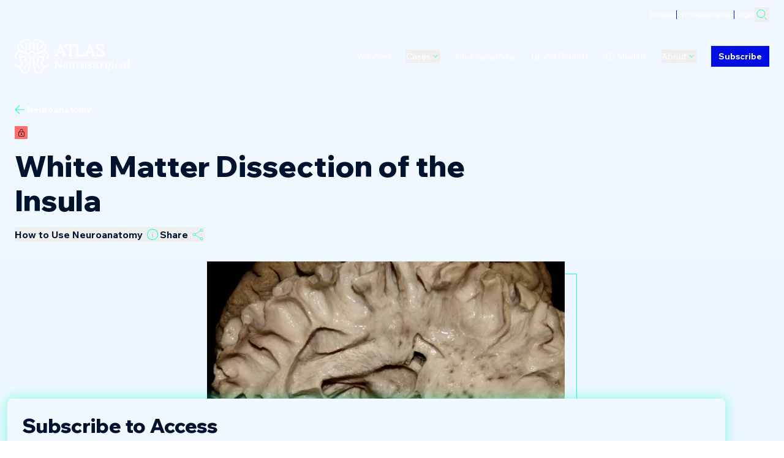

--- FILE ---
content_type: text/html; charset=utf-8
request_url: https://www.neurosurgicalatlas.com/neuroanatomy/white-matter-dissection-of-the-insula
body_size: 11602
content:
<!DOCTYPE html><html lang="en" class="__variable_b97f50 __variable_850d7f"><head><meta charSet="utf-8"/><link rel="preconnect" href="https://o4506679564566528.ingest.us.sentry.io"/><link rel="preconnect" href="https://www.google-analytics.com"/><meta name="viewport" content="width=device-width, initial-scale=1"/><link rel="preload" href="/_next/static/media/70355d4fbd533ab2.p.woff2" as="font" crossorigin="" type="font/woff2"/><link rel="preload" href="/_next/static/media/c2a494ffdd24d21e.p.woff2" as="font" crossorigin="" type="font/woff2"/><link rel="stylesheet" href="/_next/static/css/6e3124c13a596c14.css" data-precedence="next"/><link rel="stylesheet" href="/_next/static/css/229cb6dd87d8a3cb.css" data-precedence="next"/><link rel="preload" as="script" fetchPriority="low" href="/_next/static/chunks/webpack-49e90c23903e9aa9.js"/><script src="/_next/static/chunks/1dd3208c-36fe8a0bf8c6798b.js" async=""></script><script src="/_next/static/chunks/3fec4828-b2864aff26239e8f.js" async=""></script><script src="/_next/static/chunks/6441-5d7c4fcbe52b6bb4.js" async=""></script><script src="/_next/static/chunks/main-app-d88358017457b74c.js" async=""></script><script src="/_next/static/chunks/fbcda17c-0f08c9078862789c.js" async=""></script><script src="/_next/static/chunks/7bf36345-c517eb645b73a48b.js" async=""></script><script src="/_next/static/chunks/db666d74-862e77a194bd836a.js" async=""></script><script src="/_next/static/chunks/7255-9846bfd2122c3e85.js" async=""></script><script src="/_next/static/chunks/4662-b27a4bf63aa62b1a.js" async=""></script><script src="/_next/static/chunks/8744-9db447587649cd19.js" async=""></script><script src="/_next/static/chunks/app/global-error-905254d8cb83b544.js" async=""></script><script src="/_next/static/chunks/2803-c09d62f3008825e0.js" async=""></script><script src="/_next/static/chunks/111-5fa9f5a3fe6d7f3d.js" async=""></script><script src="/_next/static/chunks/149-2bd091edac8f5e36.js" async=""></script><script src="/_next/static/chunks/5068-21c4a806adf97a38.js" async=""></script><script src="/_next/static/chunks/5977-e090742d09d748c2.js" async=""></script><script src="/_next/static/chunks/8493-073f51934124495d.js" async=""></script><script src="/_next/static/chunks/6215-6e73e7b97a60666b.js" async=""></script><script src="/_next/static/chunks/9512-1f670f91a0a6271d.js" async=""></script><script src="/_next/static/chunks/app/(base-layout)/neuroanatomy/%5Bslug%5D/page-dcaa2cab6ab55bd5.js" async=""></script><link rel="preload" href="/_next/static/css/47e82073791c66b0.css" as="style"/><link rel="preload" href="https://www.googletagmanager.com/gtag/js?id=G-NNQ7SJHWRX" as="script"/><title>White Matter Dissection of the Insula | Neuroanatomy | The Neurosurgical Atlas</title><meta name="description" content="Neuroanatomy image: White Matter Dissection of the Insula."/><meta name="author" content="Aaron Cohen-Gadol, M.D."/><link rel="canonical" href="https://www.neurosurgicalatlas.com/neuroanatomy/white-matter-dissection-of-the-insula"/><meta property="og:title" content="White Matter Dissection of the Insula | Neuroanatomy | The Neurosurgical Atlas"/><meta property="og:description" content="Neuroanatomy image: White Matter Dissection of the Insula."/><meta property="og:url" content="https://www.neurosurgicalatlas.com/neuroanatomy/white-matter-dissection-of-the-insula"/><meta property="og:site_name" content="The Neurosurgical Atlas"/><meta property="og:locale" content="en-US"/><meta property="og:image:alt" content="Neurosurgical Atlas"/><meta property="og:image:type" content="image/jpg"/><meta property="og:image" content="https://www.neurosurgicalatlas.com/neuroanatomy/white-matter-dissection-of-the-insula/opengraph-image-157u4c?2358163d7d8cd7d1"/><meta property="og:image:width" content="1200"/><meta property="og:image:height" content="630"/><meta property="og:type" content="website"/><meta name="twitter:card" content="summary_large_image"/><meta name="twitter:creator" content="@NeurosurgAtlas"/><meta name="twitter:title" content="White Matter Dissection of the Insula | Neuroanatomy | The Neurosurgical Atlas"/><meta name="twitter:description" content="Neuroanatomy image: White Matter Dissection of the Insula."/><meta name="twitter:image:alt" content="Neurosurgical Atlas"/><meta name="twitter:image:type" content="image/jpg"/><meta name="twitter:image" content="https://www.neurosurgicalatlas.com/neuroanatomy/white-matter-dissection-of-the-insula/opengraph-image-157u4c?2358163d7d8cd7d1"/><meta name="twitter:image:width" content="1200"/><meta name="twitter:image:height" content="630"/><script src="https://static.sketchfab.com/api/sketchfab-viewer-1.5.2.js"></script><script src="/_next/static/chunks/polyfills-c67a75d1b6f99dc8.js" noModule=""></script></head><body class=""><div class="min-h-dvh body-inner bg-page-background-light dark:bg-page-background-dark"></div><script src="/_next/static/chunks/webpack-49e90c23903e9aa9.js" async=""></script><script>(self.__next_f=self.__next_f||[]).push([0]);self.__next_f.push([2,null])</script><script>self.__next_f.push([1,"0:\"$L1\"\n"])</script><script>self.__next_f.push([1,"2:HL[\"/_next/static/media/70355d4fbd533ab2.p.woff2\",\"font\",{\"crossOrigin\":\"\",\"type\":\"font/woff2\"}]\n3:HL[\"/_next/static/media/c2a494ffdd24d21e.p.woff2\",\"font\",{\"crossOrigin\":\"\",\"type\":\"font/woff2\"}]\n4:HL[\"/_next/static/css/6e3124c13a596c14.css\",\"style\"]\n5:HL[\"/_next/static/css/229cb6dd87d8a3cb.css\",\"style\"]\n6:HL[\"/_next/static/css/47e82073791c66b0.css\",\"style\"]\n"])</script><script>self.__next_f.push([1,"7:I[28950,[],\"\"]\na:I[42172,[],\"\"]\nc:I[82533,[],\"\"]\nf:I[48723,[\"5996\",\"static/chunks/fbcda17c-0f08c9078862789c.js\",\"4310\",\"static/chunks/7bf36345-c517eb645b73a48b.js\",\"1250\",\"static/chunks/db666d74-862e77a194bd836a.js\",\"7255\",\"static/chunks/7255-9846bfd2122c3e85.js\",\"4662\",\"static/chunks/4662-b27a4bf63aa62b1a.js\",\"8744\",\"static/chunks/8744-9db447587649cd19.js\",\"6470\",\"static/chunks/app/global-error-905254d8cb83b544.js\"],\"\"]\nb:[\"slug\",\"white-matter-dissection-of-the-insula\",\"d\"]\n10:[]\n"])</script><script>self.__next_f.push([1,"1:[null,[\"$\",\"$L7\",null,{\"buildId\":\"X72ZPwTtZ-dsgFYtN8zF5\",\"assetPrefix\":\"\",\"initialCanonicalUrl\":\"/neuroanatomy/white-matter-dissection-of-the-insula\",\"initialTree\":[\"\",{\"children\":[\"(base-layout)\",{\"children\":[\"neuroanatomy\",{\"children\":[[\"slug\",\"white-matter-dissection-of-the-insula\",\"d\"],{\"children\":[\"__PAGE__\",{}]}]}]},\"$undefined\",\"$undefined\",true]}],\"initialSeedData\":[\"\",{\"children\":[\"(base-layout)\",{\"children\":[\"neuroanatomy\",{\"children\":[[\"slug\",\"white-matter-dissection-of-the-insula\",\"d\"],{\"children\":[\"__PAGE__\",{},[\"$L8\",\"$L9\",null]]},[\"$\",\"$La\",null,{\"parallelRouterKey\":\"children\",\"segmentPath\":[\"children\",\"(base-layout)\",\"children\",\"neuroanatomy\",\"children\",\"$b\",\"children\"],\"loading\":\"$undefined\",\"loadingStyles\":\"$undefined\",\"loadingScripts\":\"$undefined\",\"hasLoading\":false,\"error\":\"$undefined\",\"errorStyles\":\"$undefined\",\"errorScripts\":\"$undefined\",\"template\":[\"$\",\"$Lc\",null,{}],\"templateStyles\":\"$undefined\",\"templateScripts\":\"$undefined\",\"notFound\":\"$undefined\",\"notFoundStyles\":\"$undefined\",\"styles\":[[\"$\",\"link\",\"0\",{\"rel\":\"stylesheet\",\"href\":\"/_next/static/css/47e82073791c66b0.css\",\"precedence\":\"next\",\"crossOrigin\":\"$undefined\"}]]}]]},[\"$\",\"$La\",null,{\"parallelRouterKey\":\"children\",\"segmentPath\":[\"children\",\"(base-layout)\",\"children\",\"neuroanatomy\",\"children\"],\"loading\":\"$undefined\",\"loadingStyles\":\"$undefined\",\"loadingScripts\":\"$undefined\",\"hasLoading\":false,\"error\":\"$undefined\",\"errorStyles\":\"$undefined\",\"errorScripts\":\"$undefined\",\"template\":[\"$\",\"$Lc\",null,{}],\"templateStyles\":\"$undefined\",\"templateScripts\":\"$undefined\",\"notFound\":\"$undefined\",\"notFoundStyles\":\"$undefined\",\"styles\":null}]]},[null,\"$Ld\",null]]},[\"$\",\"$La\",null,{\"parallelRouterKey\":\"children\",\"segmentPath\":[\"children\"],\"loading\":\"$undefined\",\"loadingStyles\":\"$undefined\",\"loadingScripts\":\"$undefined\",\"hasLoading\":false,\"error\":\"$undefined\",\"errorStyles\":\"$undefined\",\"errorScripts\":\"$undefined\",\"template\":[\"$\",\"$Lc\",null,{}],\"templateStyles\":\"$undefined\",\"templateScripts\":\"$undefined\",\"notFound\":[[\"$\",\"title\",null,{\"children\":\"404: This page could not be found.\"}],[\"$\",\"div\",null,{\"style\":{\"fontFamily\":\"system-ui,\\\"Segoe UI\\\",Roboto,Helvetica,Arial,sans-serif,\\\"Apple Color Emoji\\\",\\\"Segoe UI Emoji\\\"\",\"height\":\"100vh\",\"textAlign\":\"center\",\"display\":\"flex\",\"flexDirection\":\"column\",\"alignItems\":\"center\",\"justifyContent\":\"center\"},\"children\":[\"$\",\"div\",null,{\"children\":[[\"$\",\"style\",null,{\"dangerouslySetInnerHTML\":{\"__html\":\"body{color:#000;background:#fff;margin:0}.next-error-h1{border-right:1px solid rgba(0,0,0,.3)}@media (prefers-color-scheme:dark){body{color:#fff;background:#000}.next-error-h1{border-right:1px solid rgba(255,255,255,.3)}}\"}}],[\"$\",\"h1\",null,{\"className\":\"next-error-h1\",\"style\":{\"display\":\"inline-block\",\"margin\":\"0 20px 0 0\",\"padding\":\"0 23px 0 0\",\"fontSize\":24,\"fontWeight\":500,\"verticalAlign\":\"top\",\"lineHeight\":\"49px\"},\"children\":\"404\"}],[\"$\",\"div\",null,{\"style\":{\"display\":\"inline-block\"},\"children\":[\"$\",\"h2\",null,{\"style\":{\"fontSize\":14,\"fontWeight\":400,\"lineHeight\":\"49px\",\"margin\":0},\"children\":\"This page could not be found.\"}]}]]}]}]],\"notFoundStyles\":[],\"styles\":[[\"$\",\"link\",\"0\",{\"rel\":\"stylesheet\",\"href\":\"/_next/static/css/6e3124c13a596c14.css\",\"precedence\":\"next\",\"crossOrigin\":\"$undefined\"}],[\"$\",\"link\",\"1\",{\"rel\":\"stylesheet\",\"href\":\"/_next/static/css/229cb6dd87d8a3cb.css\",\"precedence\":\"next\",\"crossOrigin\":\"$undefined\"}]]}]],\"initialHead\":[false,\"$Le\"],\"globalErrorComponent\":\"$f\",\"missingSlots\":\"$W10\"}]]\n"])</script><script>self.__next_f.push([1,"d:\"$L11\"\n"])</script><script>self.__next_f.push([1,"12:I[84728,[\"5996\",\"static/chunks/fbcda17c-0f08c9078862789c.js\",\"4310\",\"static/chunks/7bf36345-c517eb645b73a48b.js\",\"1250\",\"static/chunks/db666d74-862e77a194bd836a.js\",\"7255\",\"static/chunks/7255-9846bfd2122c3e85.js\",\"2803\",\"static/chunks/2803-c09d62f3008825e0.js\",\"111\",\"static/chunks/111-5fa9f5a3fe6d7f3d.js\",\"149\",\"static/chunks/149-2bd091edac8f5e36.js\",\"5068\",\"static/chunks/5068-21c4a806adf97a38.js\",\"4662\",\"static/chunks/4662-b27a4bf63aa62b1a.js\",\"5977\",\"static/chunks/5977-e090742d09d748c2.js\",\"8493\",\"static/chunks/8493-073f51934124495d.js\",\"8744\",\"static/chunks/8744-9db447587649cd19.js\",\"6215\",\"static/chunks/6215-6e73e7b97a60666b.js\",\"9512\",\"static/chunks/9512-1f670f91a0a6271d.js\",\"1575\",\"static/chunks/app/(base-layout)/neuroanatomy/%5Bslug%5D/page-dcaa2cab6ab55bd5.js\"],\"\"]\n13:I[5076,[\"5996\",\"static/chunks/fbcda17c-0f08c9078862789c.js\",\"4310\",\"static/chunks/7bf36345-c517eb645b73a48b.js\",\"1250\",\"static/chunks/db666d74-862e77a194bd836a.js\",\"7255\",\"static/chunks/7255-9846bfd2122c3e85.js\",\"2803\",\"static/chunks/2803-c09d62f3008825e0.js\",\"111\",\"static/chunks/111-5fa9f5a3fe6d7f3d.js\",\"149\",\"static/chunks/149-2bd091edac8f5e36.js\",\"5068\",\"static/chunks/5068-21c4a806adf97a38.js\",\"4662\",\"static/chunks/4662-b27a4bf63aa62b1a.js\",\"5977\",\"static/chunks/5977-e090742d09d748c2.js\",\"8493\",\"static/chunks/8493-073f51934124495d.js\",\"8744\",\"static/chunks/8744-9db447587649cd19.js\",\"6215\",\"static/chunks/6215-6e73e7b97a60666b.js\",\"9512\",\"static/chunks/9512-1f670f91a0a6271d.js\",\"1575\",\"static/chunks/app/(base-layout)/neuroanatomy/%5Bslug%5D/page-dcaa2cab6ab55bd5.js\"],\"AuthProvider\"]\n14:I[59447,[\"5996\",\"static/chunks/fbcda17c-0f08c9078862789c.js\",\"4310\",\"static/chunks/7bf36345-c517eb645b73a48b.js\",\"1250\",\"static/chunks/db666d74-862e77a194bd836a.js\",\"7255\",\"static/chunks/7255-9846bfd2122c3e85.js\",\"2803\",\"static/chunks/2803-c09d62f3008825e0.js\",\"111\",\"static/chunks/111-5fa9f5a3fe6d7f3d.js\",\"149\",\"static/chunks/149-2bd091edac8f5e36.js\",\"5068\",\"static/chunks/5068-21c4a806adf97a38.js\",\"4662\",\"static/chunks/4662-b27a4bf63aa62b1a.js\",\"5977\",\"sta"])</script><script>self.__next_f.push([1,"tic/chunks/5977-e090742d09d748c2.js\",\"8493\",\"static/chunks/8493-073f51934124495d.js\",\"8744\",\"static/chunks/8744-9db447587649cd19.js\",\"6215\",\"static/chunks/6215-6e73e7b97a60666b.js\",\"9512\",\"static/chunks/9512-1f670f91a0a6271d.js\",\"1575\",\"static/chunks/app/(base-layout)/neuroanatomy/%5Bslug%5D/page-dcaa2cab6ab55bd5.js\"],\"PageProviders\"]\n15:\"$Sreact.suspense\"\n17:I[4874,[\"5996\",\"static/chunks/fbcda17c-0f08c9078862789c.js\",\"4310\",\"static/chunks/7bf36345-c517eb645b73a48b.js\",\"1250\",\"static/chunks/db666d74-862e77a194bd836a.js\",\"7255\",\"static/chunks/7255-9846bfd2122c3e85.js\",\"2803\",\"static/chunks/2803-c09d62f3008825e0.js\",\"111\",\"static/chunks/111-5fa9f5a3fe6d7f3d.js\",\"149\",\"static/chunks/149-2bd091edac8f5e36.js\",\"5068\",\"static/chunks/5068-21c4a806adf97a38.js\",\"4662\",\"static/chunks/4662-b27a4bf63aa62b1a.js\",\"5977\",\"static/chunks/5977-e090742d09d748c2.js\",\"8493\",\"static/chunks/8493-073f51934124495d.js\",\"8744\",\"static/chunks/8744-9db447587649cd19.js\",\"6215\",\"static/chunks/6215-6e73e7b97a60666b.js\",\"9512\",\"static/chunks/9512-1f670f91a0a6271d.js\",\"1575\",\"static/chunks/app/(base-layout)/neuroanatomy/%5Bslug%5D/page-dcaa2cab6ab55bd5.js\"],\"Hero\"]\n18:I[72086,[\"5996\",\"static/chunks/fbcda17c-0f08c9078862789c.js\",\"4310\",\"static/chunks/7bf36345-c517eb645b73a48b.js\",\"1250\",\"static/chunks/db666d74-862e77a194bd836a.js\",\"7255\",\"static/chunks/7255-9846bfd2122c3e85.js\",\"2803\",\"static/chunks/2803-c09d62f3008825e0.js\",\"111\",\"static/chunks/111-5fa9f5a3fe6d7f3d.js\",\"149\",\"static/chunks/149-2bd091edac8f5e36.js\",\"5068\",\"static/chunks/5068-21c4a806adf97a38.js\",\"4662\",\"static/chunks/4662-b27a4bf63aa62b1a.js\",\"5977\",\"static/chunks/5977-e090742d09d748c2.js\",\"8493\",\"static/chunks/8493-073f51934124495d.js\",\"8744\",\"static/chunks/8744-9db447587649cd19.js\",\"6215\",\"static/chunks/6215-6e73e7b97a60666b.js\",\"9512\",\"static/chunks/9512-1f670f91a0a6271d.js\",\"1575\",\"static/chunks/app/(base-layout)/neuroanatomy/%5Bslug%5D/page-dcaa2cab6ab55bd5.js\"],\"\"]\n19:I[66489,[\"5996\",\"static/chunks/fbcda17c-0f08c9078862789c.js\",\"4310\",\"static/chunks/7bf36345-c517eb645b73a48b."])</script><script>self.__next_f.push([1,"js\",\"1250\",\"static/chunks/db666d74-862e77a194bd836a.js\",\"7255\",\"static/chunks/7255-9846bfd2122c3e85.js\",\"2803\",\"static/chunks/2803-c09d62f3008825e0.js\",\"111\",\"static/chunks/111-5fa9f5a3fe6d7f3d.js\",\"149\",\"static/chunks/149-2bd091edac8f5e36.js\",\"5068\",\"static/chunks/5068-21c4a806adf97a38.js\",\"4662\",\"static/chunks/4662-b27a4bf63aa62b1a.js\",\"5977\",\"static/chunks/5977-e090742d09d748c2.js\",\"8493\",\"static/chunks/8493-073f51934124495d.js\",\"8744\",\"static/chunks/8744-9db447587649cd19.js\",\"6215\",\"static/chunks/6215-6e73e7b97a60666b.js\",\"9512\",\"static/chunks/9512-1f670f91a0a6271d.js\",\"1575\",\"static/chunks/app/(base-layout)/neuroanatomy/%5Bslug%5D/page-dcaa2cab6ab55bd5.js\"],\"GoogleAnalytics\"]\n"])</script><script>self.__next_f.push([1,"11:[\"$\",\"html\",null,{\"lang\":\"en\",\"className\":\"__variable_b97f50 __variable_850d7f\",\"children\":[[\"$\",\"head\",null,{\"children\":[[\"$\",\"link\",null,{\"rel\":\"preconnect\",\"href\":\"https://o4506679564566528.ingest.us.sentry.io\"}],[\"$\",\"link\",null,{\"rel\":\"preconnect\",\"href\":\"https://www.google-analytics.com\"}],[\"$\",\"script\",null,{\"src\":\"https://static.sketchfab.com/api/sketchfab-viewer-1.5.2.js\"}],[\"$\",\"$L12\",null,{\"id\":\"hotjar-tracking-code\",\"children\":\"(function(h,o,t,j,a,r){\\n        h.hj=h.hj||function(){(h.hj.q=h.hj.q||[]).push(arguments)};\\n        h._hjSettings={hjid:3526979,hjsv:6};\\n        a=o.getElementsByTagName('head')[0];\\n        r=o.createElement('script');r.async=1;\\n        r.src=t+h._hjSettings.hjid+j+h._hjSettings.hjsv;\\n        a.appendChild(r);\\n        })(window,document,'https://static.hotjar.com/c/hotjar-','.js?sv=');\"}],[\"$\",\"$L12\",null,{\"id\":\"liblynx-counter-set-defaults\",\"dangerouslySetInnerHTML\":{\"__html\":\"\\n                            var _ll = _ll || [];\\n                            _ll.push(['setDefaults', {\\n                                'pid': 'cc969f19fc6aaab4',\\n                                'pub': 'Neurosurgical Atlas',\\n                                'plname': 'Neurosurgical Atlas',\\n                                'plid': '1',\\n                                'dbid': '1',\\n                                'dbname': 'Neurosurgical Atlas',\\n                            }]);\\n                        \"}}]]}],[\"$\",\"body\",null,{\"className\":\"\",\"children\":[[\"$\",\"div\",null,{\"className\":\"min-h-dvh body-inner bg-page-background-light dark:bg-page-background-dark\",\"children\":[false,[\"$\",\"$L13\",null,{\"children\":[\"$\",\"$L14\",null,{\"preview\":false,\"children\":[[\"$\",\"$15\",null,{\"fallback\":\"Loading...\",\"children\":\"$L16\"}],[\"$\",\"div\",null,{\"className\":\"transition-opacity duration-200\",\"id\":\"main-content layout-2\",\"children\":[\"$\",\"$La\",null,{\"parallelRouterKey\":\"children\",\"segmentPath\":[\"children\",\"(base-layout)\",\"children\"],\"loading\":\"$undefined\",\"loadingStyles\":\"$undefined\",\"loadingScripts\":\"$undefined\",\"hasLoading\":false,\"error\":\"$undefined\",\"errorStyles\":\"$undefined\",\"errorScripts\":\"$undefined\",\"template\":[\"$\",\"$Lc\",null,{}],\"templateStyles\":\"$undefined\",\"templateScripts\":\"$undefined\",\"notFound\":[\"$\",\"$L17\",null,{\"sys\":{\"id\":\"hero\"},\"overline\":\"404\",\"heading\":\"Page not found\",\"styling\":\"Background circles\"}],\"notFoundStyles\":[[\"$\",\"link\",\"0\",{\"rel\":\"stylesheet\",\"href\":\"/_next/static/css/395cbf1c3fb7152a.css\",\"precedence\":\"next\",\"crossOrigin\":\"$undefined\"}]],\"styles\":null}]}],[\"$\",\"footer\",null,{\"children\":[\"$\",\"$L18\",null,{}]}]]}]}]]}],[\"$\",\"$L12\",null,{\"id\":\"liblynx-counter-initialize\",\"dangerouslySetInnerHTML\":{\"__html\":\"\\n                            (function() {\\n                                var d=document, g=d.createElement('script'), s=d.getElementsByTagName('script')[0];\\n                                g.type='text/javascript'; g.async=true; g.defer=true; g.src='https://connect.liblynx.com/log/js/counter5.min.js'; s.parentNode.insertBefore(g,s);\\n                            })();\\n                        \"}}]]}],false,[\"$\",\"$L19\",null,{\"gaId\":\"G-NNQ7SJHWRX\"}]]}]\n"])</script><script>self.__next_f.push([1,"e:[[\"$\",\"meta\",\"0\",{\"name\":\"viewport\",\"content\":\"width=device-width, initial-scale=1\"}],[\"$\",\"meta\",\"1\",{\"charSet\":\"utf-8\"}],[\"$\",\"title\",\"2\",{\"children\":\"White Matter Dissection of the Insula | Neuroanatomy | The Neurosurgical Atlas\"}],[\"$\",\"meta\",\"3\",{\"name\":\"description\",\"content\":\"Neuroanatomy image: White Matter Dissection of the Insula.\"}],[\"$\",\"meta\",\"4\",{\"name\":\"author\",\"content\":\"Aaron Cohen-Gadol, M.D.\"}],[\"$\",\"link\",\"5\",{\"rel\":\"canonical\",\"href\":\"https://www.neurosurgicalatlas.com/neuroanatomy/white-matter-dissection-of-the-insula\"}],[\"$\",\"meta\",\"6\",{\"property\":\"og:title\",\"content\":\"White Matter Dissection of the Insula | Neuroanatomy | The Neurosurgical Atlas\"}],[\"$\",\"meta\",\"7\",{\"property\":\"og:description\",\"content\":\"Neuroanatomy image: White Matter Dissection of the Insula.\"}],[\"$\",\"meta\",\"8\",{\"property\":\"og:url\",\"content\":\"https://www.neurosurgicalatlas.com/neuroanatomy/white-matter-dissection-of-the-insula\"}],[\"$\",\"meta\",\"9\",{\"property\":\"og:site_name\",\"content\":\"The Neurosurgical Atlas\"}],[\"$\",\"meta\",\"10\",{\"property\":\"og:locale\",\"content\":\"en-US\"}],[\"$\",\"meta\",\"11\",{\"property\":\"og:image:alt\",\"content\":\"Neurosurgical Atlas\"}],[\"$\",\"meta\",\"12\",{\"property\":\"og:image:type\",\"content\":\"image/jpg\"}],[\"$\",\"meta\",\"13\",{\"property\":\"og:image\",\"content\":\"https://www.neurosurgicalatlas.com/neuroanatomy/white-matter-dissection-of-the-insula/opengraph-image-157u4c?2358163d7d8cd7d1\"}],[\"$\",\"meta\",\"14\",{\"property\":\"og:image:width\",\"content\":\"1200\"}],[\"$\",\"meta\",\"15\",{\"property\":\"og:image:height\",\"content\":\"630\"}],[\"$\",\"meta\",\"16\",{\"property\":\"og:type\",\"content\":\"website\"}],[\"$\",\"meta\",\"17\",{\"name\":\"twitter:card\",\"content\":\"summary_large_image\"}],[\"$\",\"meta\",\"18\",{\"name\":\"twitter:creator\",\"content\":\"@NeurosurgAtlas\"}],[\"$\",\"meta\",\"19\",{\"name\":\"twitter:title\",\"content\":\"White Matter Dissection of the Insula | Neuroanatomy | The Neurosurgical Atlas\"}],[\"$\",\"meta\",\"20\",{\"name\":\"twitter:description\",\"content\":\"Neuroanatomy image: White Matter Dissection of the Insula.\"}],[\"$\",\"meta\",\"21\",{\"name\":\"twitter:image:alt\",\"content\":\"Neurosurgical Atlas\"}],[\"$\",\"meta\",\"22\",{\"name\":\"twitter:image:type\",\"content\":\"image/jpg\"}],[\"$\",\"meta\",\"23\",{\"name\":\"twitter:image\",\"content\":\"https://www.neurosurgicalatlas.com/neuroanatomy/white-matter-dissection-of-the-insula/opengraph-image-157u4c?2358163d7d8cd7d1\"}],[\"$\",\"meta\",\"24\",{\"name\":\"twitter:image:width\",\"content\":\"1200\"}],[\"$\",\"meta\",\"25\",{\"name\":\"twitter:image:height\",\"content\":\"630\"}]]\n"])</script><script>self.__next_f.push([1,"8:null\n"])</script><script>self.__next_f.push([1,"1a:I[53612,[\"5996\",\"static/chunks/fbcda17c-0f08c9078862789c.js\",\"4310\",\"static/chunks/7bf36345-c517eb645b73a48b.js\",\"1250\",\"static/chunks/db666d74-862e77a194bd836a.js\",\"7255\",\"static/chunks/7255-9846bfd2122c3e85.js\",\"2803\",\"static/chunks/2803-c09d62f3008825e0.js\",\"111\",\"static/chunks/111-5fa9f5a3fe6d7f3d.js\",\"149\",\"static/chunks/149-2bd091edac8f5e36.js\",\"5068\",\"static/chunks/5068-21c4a806adf97a38.js\",\"4662\",\"static/chunks/4662-b27a4bf63aa62b1a.js\",\"5977\",\"static/chunks/5977-e090742d09d748c2.js\",\"8493\",\"static/chunks/8493-073f51934124495d.js\",\"8744\",\"static/chunks/8744-9db447587649cd19.js\",\"6215\",\"static/chunks/6215-6e73e7b97a60666b.js\",\"9512\",\"static/chunks/9512-1f670f91a0a6271d.js\",\"1575\",\"static/chunks/app/(base-layout)/neuroanatomy/%5Bslug%5D/page-dcaa2cab6ab55bd5.js\"],\"\"]\n"])</script><script>self.__next_f.push([1,"16:[\"$\",\"$L1a\",null,{\"caseCollections\":[{\"__typename\":\"CaseCollection\",\"description\":null,\"slug\":\"schwartz-collection\",\"surgeonPage\":{\"__typename\":\"Person\",\"fullName\":\"Theodore H. Schwartz, MD\",\"imageRectangle\":[{\"url\":\"http://res.cloudinary.com/du3lqn1yz/image/upload/f_auto/q_auto/v1764021231/Schwartz_Horizontal_cjyyr3.png\",\"tags\":[],\"type\":\"upload\",\"bytes\":1975823,\"width\":2000,\"format\":\"png\",\"height\":1336,\"version\":1764021231,\"duration\":null,\"metadata\":{},\"public_id\":\"Schwartz_Horizontal_cjyyr3\",\"created_at\":\"2025-11-24T21:53:51Z\",\"secure_url\":\"https://res.cloudinary.com/du3lqn1yz/image/upload/f_auto/q_auto/v1764021231/Schwartz_Horizontal_cjyyr3.png\",\"original_url\":\"http://res.cloudinary.com/du3lqn1yz/image/upload/v1764021231/Schwartz_Horizontal_cjyyr3.png\",\"resource_type\":\"image\",\"raw_transformation\":\"f_auto/q_auto\",\"original_secure_url\":\"https://res.cloudinary.com/du3lqn1yz/image/upload/v1764021231/Schwartz_Horizontal_cjyyr3.png\",\"original_transformed_url\":\"http://res.cloudinary.com/du3lqn1yz/image/upload/f_auto/q_auto/v1764021231/Schwartz_Horizontal_cjyyr3.png\"}],\"imageSquare\":[{\"url\":\"http://res.cloudinary.com/du3lqn1yz/image/upload/f_auto/q_auto/v1763998424/Schwartz_Headshot_ijypxr.jpg\",\"tags\":[],\"type\":\"upload\",\"bytes\":221010,\"width\":726,\"format\":\"jpg\",\"height\":726,\"version\":1763998424,\"duration\":null,\"metadata\":{},\"public_id\":\"Schwartz_Headshot_ijypxr\",\"created_at\":\"2025-11-24T15:33:44Z\",\"secure_url\":\"https://res.cloudinary.com/du3lqn1yz/image/upload/f_auto/q_auto/v1763998424/Schwartz_Headshot_ijypxr.jpg\",\"original_url\":\"http://res.cloudinary.com/du3lqn1yz/image/upload/v1763998424/Schwartz_Headshot_ijypxr.jpg\",\"resource_type\":\"image\",\"raw_transformation\":\"f_auto/q_auto\",\"original_secure_url\":\"https://res.cloudinary.com/du3lqn1yz/image/upload/v1763998424/Schwartz_Headshot_ijypxr.jpg\",\"original_transformed_url\":\"http://res.cloudinary.com/du3lqn1yz/image/upload/f_auto/q_auto/v1763998424/Schwartz_Headshot_ijypxr.jpg\"}],\"slug\":\"theodore-schwartz\"},\"title\":\"Schwartz Collection\",\"vimeoShowcaseId\":null},{\"__typename\":\"CaseCollection\",\"description\":null,\"slug\":\"ture-collection\",\"surgeonPage\":{\"__typename\":\"Person\",\"fullName\":\"Ugur Ture, MD\",\"imageRectangle\":[{\"url\":\"http://res.cloudinary.com/du3lqn1yz/image/upload/f_auto/q_auto/v1738783071/ugur-ture-journal-of-neurosurgery-kapaginda-780x470_kczbjo.jpg\",\"tags\":[],\"type\":\"upload\",\"bytes\":58726,\"width\":780,\"format\":\"jpg\",\"height\":470,\"version\":1738783071,\"duration\":null,\"metadata\":{},\"public_id\":\"ugur-ture-journal-of-neurosurgery-kapaginda-780x470_kczbjo\",\"created_at\":\"2025-02-05T19:17:51Z\",\"secure_url\":\"https://res.cloudinary.com/du3lqn1yz/image/upload/f_auto/q_auto/v1738783071/ugur-ture-journal-of-neurosurgery-kapaginda-780x470_kczbjo.jpg\",\"original_url\":\"http://res.cloudinary.com/du3lqn1yz/image/upload/v1738783071/ugur-ture-journal-of-neurosurgery-kapaginda-780x470_kczbjo.jpg\",\"resource_type\":\"image\",\"raw_transformation\":\"f_auto/q_auto\",\"original_secure_url\":\"https://res.cloudinary.com/du3lqn1yz/image/upload/v1738783071/ugur-ture-journal-of-neurosurgery-kapaginda-780x470_kczbjo.jpg\"}],\"imageSquare\":[{\"url\":\"http://res.cloudinary.com/du3lqn1yz/image/upload/f_auto/q_auto/v1738783072/Ture_Square_CircleHeadshotOnly_ouz0fc.png\",\"tags\":[],\"type\":\"upload\",\"bytes\":1017143,\"width\":1254,\"format\":\"png\",\"height\":1254,\"version\":1738783072,\"duration\":null,\"metadata\":{},\"public_id\":\"Ture_Square_CircleHeadshotOnly_ouz0fc\",\"created_at\":\"2025-02-05T19:17:52Z\",\"secure_url\":\"https://res.cloudinary.com/du3lqn1yz/image/upload/f_auto/q_auto/v1738783072/Ture_Square_CircleHeadshotOnly_ouz0fc.png\",\"original_url\":\"http://res.cloudinary.com/du3lqn1yz/image/upload/v1738783072/Ture_Square_CircleHeadshotOnly_ouz0fc.png\",\"resource_type\":\"image\",\"raw_transformation\":\"f_auto/q_auto\",\"original_secure_url\":\"https://res.cloudinary.com/du3lqn1yz/image/upload/v1738783072/Ture_Square_CircleHeadshotOnly_ouz0fc.png\"}],\"slug\":\"ugur-ture\"},\"title\":\"Ture Collection\",\"vimeoShowcaseId\":null},{\"__typename\":\"CaseCollection\",\"description\":\" \",\"slug\":\"baskaya-collection\",\"surgeonPage\":{\"__typename\":\"Person\",\"fullName\":\"Mustafa K. Baskaya, MD\",\"imageRectangle\":[{\"url\":\"http://res.cloudinary.com/du3lqn1yz/image/upload/f_auto/q_auto/v1721309268/person-mustafa-baskaya-landscape_ldpk8j.jpg\",\"tags\":[],\"type\":\"upload\",\"bytes\":187509,\"width\":1837,\"format\":\"jpg\",\"height\":1379,\"version\":1721309268,\"duration\":null,\"metadata\":{},\"public_id\":\"person-mustafa-baskaya-landscape_ldpk8j\",\"created_at\":\"2024-07-18T13:27:48Z\",\"secure_url\":\"https://res.cloudinary.com/du3lqn1yz/image/upload/f_auto/q_auto/v1721309268/person-mustafa-baskaya-landscape_ldpk8j.jpg\",\"original_url\":\"http://res.cloudinary.com/du3lqn1yz/image/upload/v1721309268/person-mustafa-baskaya-landscape_ldpk8j.jpg\",\"resource_type\":\"image\",\"raw_transformation\":\"f_auto/q_auto\",\"original_secure_url\":\"https://res.cloudinary.com/du3lqn1yz/image/upload/v1721309268/person-mustafa-baskaya-landscape_ldpk8j.jpg\"}],\"imageSquare\":[{\"url\":\"http://res.cloudinary.com/du3lqn1yz/image/upload/f_auto/q_auto/v1721314014/person-mustafa-baskaya-square_iitdzf.jpg\",\"tags\":[],\"type\":\"upload\",\"bytes\":6893,\"width\":150,\"format\":\"jpg\",\"height\":150,\"version\":1721314014,\"duration\":null,\"metadata\":{},\"public_id\":\"person-mustafa-baskaya-square_iitdzf\",\"created_at\":\"2024-07-18T14:46:54Z\",\"secure_url\":\"https://res.cloudinary.com/du3lqn1yz/image/upload/f_auto/q_auto/v1721314014/person-mustafa-baskaya-square_iitdzf.jpg\",\"original_url\":\"http://res.cloudinary.com/du3lqn1yz/image/upload/v1721314014/person-mustafa-baskaya-square_iitdzf.jpg\",\"resource_type\":\"image\",\"raw_transformation\":\"f_auto/q_auto\",\"original_secure_url\":\"https://res.cloudinary.com/du3lqn1yz/image/upload/v1721314014/person-mustafa-baskaya-square_iitdzf.jpg\"}],\"slug\":\"mustafa-baskaya\"},\"title\":\"Baskaya Collection\",\"vimeoShowcaseId\":\"10758345\"},{\"__typename\":\"CaseCollection\",\"description\":\" \",\"slug\":\"couldwell-collection\",\"surgeonPage\":{\"__typename\":\"Person\",\"fullName\":\"William T. Couldwell, MD\",\"imageRectangle\":[{\"url\":\"http://res.cloudinary.com/du3lqn1yz/image/upload/f_auto/q_auto/v1738783071/Couldwell_Bio_fnkobj.jpg\",\"tags\":[],\"type\":\"upload\",\"bytes\":152244,\"width\":1211,\"format\":\"jpg\",\"height\":1053,\"version\":1738783071,\"duration\":null,\"metadata\":{},\"public_id\":\"Couldwell_Bio_fnkobj\",\"created_at\":\"2025-02-05T19:17:51Z\",\"secure_url\":\"https://res.cloudinary.com/du3lqn1yz/image/upload/f_auto/q_auto/v1738783071/Couldwell_Bio_fnkobj.jpg\",\"original_url\":\"http://res.cloudinary.com/du3lqn1yz/image/upload/v1738783071/Couldwell_Bio_fnkobj.jpg\",\"resource_type\":\"image\",\"raw_transformation\":\"f_auto/q_auto\",\"original_secure_url\":\"https://res.cloudinary.com/du3lqn1yz/image/upload/v1738783071/Couldwell_Bio_fnkobj.jpg\"}],\"imageSquare\":[{\"url\":\"http://res.cloudinary.com/du3lqn1yz/image/upload/f_auto/q_auto/v1721313493/person-william-couldwell-square_efuphw.jpg\",\"tags\":[],\"type\":\"upload\",\"bytes\":18942,\"width\":150,\"format\":\"jpg\",\"height\":150,\"version\":1721313493,\"duration\":null,\"metadata\":{},\"public_id\":\"person-william-couldwell-square_efuphw\",\"created_at\":\"2024-07-18T14:38:13Z\",\"secure_url\":\"https://res.cloudinary.com/du3lqn1yz/image/upload/f_auto/q_auto/v1721313493/person-william-couldwell-square_efuphw.jpg\",\"original_url\":\"http://res.cloudinary.com/du3lqn1yz/image/upload/v1721313493/person-william-couldwell-square_efuphw.jpg\",\"resource_type\":\"image\",\"raw_transformation\":\"f_auto/q_auto\",\"original_secure_url\":\"https://res.cloudinary.com/du3lqn1yz/image/upload/v1721313493/person-william-couldwell-square_efuphw.jpg\"}],\"slug\":\"william-couldwell\"},\"title\":\"Couldwell Collection\",\"vimeoShowcaseId\":\"9729849\"},{\"__typename\":\"CaseCollection\",\"description\":\" \",\"slug\":\"fernandez-miranda-collection\",\"surgeonPage\":{\"__typename\":\"Person\",\"fullName\":\"Juan Carlos Fernandez-Miranda, MD\",\"imageRectangle\":[{\"url\":\"http://res.cloudinary.com/du3lqn1yz/image/upload/f_auto/q_auto/v1721310548/person-juan-carlos-fernandez-miranda-landscape_zz7lov.jpg\",\"tags\":[],\"type\":\"upload\",\"bytes\":48394,\"width\":1280,\"format\":\"jpg\",\"height\":720,\"version\":1721310548,\"duration\":null,\"metadata\":{},\"public_id\":\"person-juan-carlos-fernandez-miranda-landscape_zz7lov\",\"created_at\":\"2024-07-18T13:49:08Z\",\"secure_url\":\"https://res.cloudinary.com/du3lqn1yz/image/upload/f_auto/q_auto/v1721310548/person-juan-carlos-fernandez-miranda-landscape_zz7lov.jpg\",\"original_url\":\"http://res.cloudinary.com/du3lqn1yz/image/upload/v1721310548/person-juan-carlos-fernandez-miranda-landscape_zz7lov.jpg\",\"resource_type\":\"image\",\"raw_transformation\":\"f_auto/q_auto\",\"original_secure_url\":\"https://res.cloudinary.com/du3lqn1yz/image/upload/v1721310548/person-juan-carlos-fernandez-miranda-landscape_zz7lov.jpg\"}],\"imageSquare\":[{\"url\":\"http://res.cloudinary.com/du3lqn1yz/image/upload/f_auto/q_auto/v1719436307/person-juan-carlos-fernandez-miranda_fvcnmp.jpg\",\"tags\":[],\"type\":\"upload\",\"bytes\":116392,\"width\":1090,\"format\":\"jpg\",\"height\":1140,\"version\":1719436307,\"duration\":null,\"metadata\":{},\"public_id\":\"person-juan-carlos-fernandez-miranda_fvcnmp\",\"created_at\":\"2024-06-26T21:11:47Z\",\"secure_url\":\"https://res.cloudinary.com/du3lqn1yz/image/upload/f_auto/q_auto/v1719436307/person-juan-carlos-fernandez-miranda_fvcnmp.jpg\",\"original_url\":\"http://res.cloudinary.com/du3lqn1yz/image/upload/v1719436307/person-juan-carlos-fernandez-miranda_fvcnmp.jpg\",\"resource_type\":\"image\",\"raw_transformation\":\"f_auto/q_auto\",\"original_secure_url\":\"https://res.cloudinary.com/du3lqn1yz/image/upload/v1719436307/person-juan-carlos-fernandez-miranda_fvcnmp.jpg\"}],\"slug\":\"juan-carlos-fernandez-miranda\"},\"title\":\"Fernandez-Miranda Collection\",\"vimeoShowcaseId\":\"10851898\"},{\"__typename\":\"CaseCollection\",\"description\":\" \",\"slug\":\"spetzler-collection\",\"surgeonPage\":{\"__typename\":\"Person\",\"fullName\":\"Robert F. Spetzler, MD\",\"imageRectangle\":[{\"url\":\"http://res.cloudinary.com/du3lqn1yz/image/upload/f_auto/q_auto/v1721309373/person-robert-spetzler-landscape_djfj0p.jpg\",\"tags\":[],\"type\":\"upload\",\"bytes\":90353,\"width\":1800,\"format\":\"jpg\",\"height\":735,\"version\":1721309373,\"duration\":null,\"metadata\":{},\"public_id\":\"person-robert-spetzler-landscape_djfj0p\",\"created_at\":\"2024-07-18T13:29:33Z\",\"secure_url\":\"https://res.cloudinary.com/du3lqn1yz/image/upload/f_auto/q_auto/v1721309373/person-robert-spetzler-landscape_djfj0p.jpg\",\"original_url\":\"http://res.cloudinary.com/du3lqn1yz/image/upload/v1721309373/person-robert-spetzler-landscape_djfj0p.jpg\",\"resource_type\":\"image\",\"raw_transformation\":\"f_auto/q_auto\",\"original_secure_url\":\"https://res.cloudinary.com/du3lqn1yz/image/upload/v1721309373/person-robert-spetzler-landscape_djfj0p.jpg\"}],\"imageSquare\":[{\"url\":\"http://res.cloudinary.com/du3lqn1yz/image/upload/f_auto/q_auto/v1721314127/person-robert-spetzler-square_wmwoo6.jpg\",\"tags\":[],\"type\":\"upload\",\"bytes\":7242,\"width\":150,\"format\":\"jpg\",\"height\":150,\"version\":1721314127,\"duration\":null,\"metadata\":{},\"public_id\":\"person-robert-spetzler-square_wmwoo6\",\"created_at\":\"2024-07-18T14:48:47Z\",\"secure_url\":\"https://res.cloudinary.com/du3lqn1yz/image/upload/f_auto/q_auto/v1721314127/person-robert-spetzler-square_wmwoo6.jpg\",\"original_url\":\"http://res.cloudinary.com/du3lqn1yz/image/upload/v1721314127/person-robert-spetzler-square_wmwoo6.jpg\",\"resource_type\":\"image\",\"raw_transformation\":\"f_auto/q_auto\",\"original_secure_url\":\"https://res.cloudinary.com/du3lqn1yz/image/upload/v1721314127/person-robert-spetzler-square_wmwoo6.jpg\"}],\"slug\":\"robert-spetzler\"},\"title\":\"Spetzler Collection\",\"vimeoShowcaseId\":\"9776284\"},{\"__typename\":\"CaseCollection\",\"description\":\" \",\"slug\":\"cohen-gadol-collection\",\"surgeonPage\":{\"__typename\":\"Person\",\"fullName\":\"Aaron Cohen-Gadol, MD\",\"imageRectangle\":[{\"url\":\"http://res.cloudinary.com/du3lqn1yz/image/upload/f_auto/q_auto/v1719435103/aaron-cohen-gadol-candid_eoxsww.jpg\",\"tags\":[],\"type\":\"upload\",\"bytes\":88175,\"width\":986,\"format\":\"jpg\",\"height\":660,\"version\":1719435103,\"duration\":null,\"metadata\":{},\"public_id\":\"aaron-cohen-gadol-candid_eoxsww\",\"created_at\":\"2024-06-26T20:51:43Z\",\"secure_url\":\"https://res.cloudinary.com/du3lqn1yz/image/upload/f_auto/q_auto/v1719435103/aaron-cohen-gadol-candid_eoxsww.jpg\",\"original_url\":\"http://res.cloudinary.com/du3lqn1yz/image/upload/v1719435103/aaron-cohen-gadol-candid_eoxsww.jpg\",\"resource_type\":\"image\",\"raw_transformation\":\"f_auto/q_auto\",\"original_secure_url\":\"https://res.cloudinary.com/du3lqn1yz/image/upload/v1719435103/aaron-cohen-gadol-candid_eoxsww.jpg\"}],\"imageSquare\":[{\"url\":\"http://res.cloudinary.com/du3lqn1yz/image/upload/f_auto/q_auto/v1719436309/person-aaron-cohen-gadol_oqpbhp.jpg\",\"tags\":[],\"type\":\"upload\",\"bytes\":26327,\"width\":575,\"format\":\"jpg\",\"height\":610,\"version\":1719436309,\"duration\":null,\"metadata\":{},\"public_id\":\"person-aaron-cohen-gadol_oqpbhp\",\"created_at\":\"2024-06-26T21:11:49Z\",\"secure_url\":\"https://res.cloudinary.com/du3lqn1yz/image/upload/f_auto/q_auto/v1719436309/person-aaron-cohen-gadol_oqpbhp.jpg\",\"original_url\":\"http://res.cloudinary.com/du3lqn1yz/image/upload/v1719436309/person-aaron-cohen-gadol_oqpbhp.jpg\",\"resource_type\":\"image\",\"raw_transformation\":\"f_auto/q_auto\",\"original_secure_url\":\"https://res.cloudinary.com/du3lqn1yz/image/upload/v1719436309/person-aaron-cohen-gadol_oqpbhp.jpg\"}],\"slug\":\"aaron-cohen-gadol\"},\"title\":\"Cohen-Gadol Collection\",\"vimeoShowcaseId\":\"3221168\"}]}]\n"])</script><script>self.__next_f.push([1,"1b:I[89605,[\"5996\",\"static/chunks/fbcda17c-0f08c9078862789c.js\",\"4310\",\"static/chunks/7bf36345-c517eb645b73a48b.js\",\"1250\",\"static/chunks/db666d74-862e77a194bd836a.js\",\"7255\",\"static/chunks/7255-9846bfd2122c3e85.js\",\"2803\",\"static/chunks/2803-c09d62f3008825e0.js\",\"111\",\"static/chunks/111-5fa9f5a3fe6d7f3d.js\",\"149\",\"static/chunks/149-2bd091edac8f5e36.js\",\"5068\",\"static/chunks/5068-21c4a806adf97a38.js\",\"4662\",\"static/chunks/4662-b27a4bf63aa62b1a.js\",\"5977\",\"static/chunks/5977-e090742d09d748c2.js\",\"8493\",\"static/chunks/8493-073f51934124495d.js\",\"8744\",\"static/chunks/8744-9db447587649cd19.js\",\"6215\",\"static/chunks/6215-6e73e7b97a60666b.js\",\"9512\",\"static/chunks/9512-1f670f91a0a6271d.js\",\"1575\",\"static/chunks/app/(base-layout)/neuroanatomy/%5Bslug%5D/page-dcaa2cab6ab55bd5.js\"],\"\"]\n1c:T365e,"])</script><script>self.__next_f.push([1,"\u003csvg version=\"1.1\" xmlns=\"http://www.w3.org/2000/svg\" xmlns:xlink=\"http://www.w3.org/1999/xlink\" preserveAspectRatio=\"xMidYMid meet\" viewBox=\"0 0 4272 2848\" width=\"100%\" height=\"100%\" class=\"neuroanatomy--viewer-svg\"\u003e\u003cdefs\u003e\u003cpath d=\"M3407.68 2582.8C3437.15 2590.49 3468.04 2590.99 3497.75 2584.26C3531.11 2576.71 3588.66 2563.68 3622.69 2555.98C3650.36 2549.71 3676.7 2538.55 3700.46 2523.04C3721.81 2509.1 3775.16 2474.25 3860.54 2418.5C3947.76 2346.37 4002.28 2301.29 4024.09 2283.25C4053.49 2258.94 4078.43 2229.68 4097.78 2196.79C4115.93 2165.93 4145.34 2115.93 4164.54 2083.29C4180.38 2056.36 4190.81 2026.59 4195.23 1995.65C4201.09 1954.62 4213.58 1867.19 4219.84 1823.37C4221.21 1813.76 4209.2 1808.31 4202.87 1815.66C4182.41 1839.43 4145.41 1882.39 4125.63 1905.36C4109.15 1924.5 4088.25 1939.33 4064.74 1948.56C4049.5 1954.55 4033.19 1960.96 4016.35 1967.57C3997.98 1974.79 3981.14 1985.44 3966.73 1998.94C3945.49 2018.85 3906.57 2055.34 3886.08 2074.55C3869.67 2089.94 3848.02 2098.5 3825.52 2098.5C3815.72 2098.5 3832.52 2098.5 3825.52 2098.5C3793.02 2098.5 3760.68 2103.03 3729.44 2111.96C3716.46 2115.67 3717.05 2115.5 3702.17 2119.75C3677.37 2126.83 3654.37 2139.14 3634.71 2155.85C3624.68 2164.38 3625.46 2163.72 3615.69 2172.02C3595.58 2189.11 3570.04 2198.5 3543.65 2198.5C3532.63 2198.5 3544.74 2198.5 3534.79 2198.5C3505.17 2198.5 3476.77 2210.27 3455.83 2231.21C3445.79 2241.25 3420.69 2266.34 3380.54 2306.5C3319.69 2356.61 3281.66 2387.93 3266.45 2400.46C3252.57 2411.88 3244.54 2428.91 3244.54 2446.88C3244.54 2456.41 3244.54 2448.33 3244.54 2455.79C3244.54 2479.94 3256.71 2502.48 3276.92 2515.72C3293.64 2526.67 3319.52 2543.63 3338.27 2555.91C3353.02 2565.57 3369.24 2572.77 3386.29 2577.22C3399.54 2580.68 3398.25 2580.34 3407.68 2582.8Z\" id=\"ebGIZnW8i\"\u003e\u003c/path\u003e\u003cpath d=\"M1007.71 1643.65C1000.5 1629.22 1008.87 1611.87 1024.65 1608.53C1049.92 1603.18 1093.08 1594.05 1117.98 1588.78C1139.88 1584.15 1162.36 1582.95 1184.62 1585.21C1213.66 1588.16 1274.11 1594.31 1304.89 1597.44C1321.05 1599.09 1336.23 1606 1348.07 1617.13C1364.42 1632.49 1394.5 1660.75 1410.68 1675.94C1423.38 1687.87 1434.45 1701.43 1443.6 1716.26C1458.42 1740.27 1485.71 1784.52 1499.69 1807.17C1511.47 1826.26 1528.19 1841.82 1548.08 1852.2C1555.94 1856.3 1545.64 1850.93 1552.63 1854.57C1575.61 1866.56 1600.58 1874.26 1626.32 1877.28C1641.73 1879.1 1680.27 1883.63 1741.93 1890.89C1809.08 1904.31 1851.04 1912.71 1867.83 1916.07C1884.84 1919.47 1901.37 1924.98 1917.02 1932.46C1926.24 1936.87 1928.97 1938.18 1937.85 1942.43C1954.65 1950.46 1970.36 1960.58 1984.63 1972.54C1999.12 1984.69 2019.57 2001.85 2033.68 2013.68C2049.13 2026.64 2061.91 2042.5 2071.28 2060.36C2081.17 2079.19 2098.32 2111.85 2108.63 2131.49C2116.16 2145.84 2115.88 2163.05 2107.88 2177.15C2097.72 2195.05 2080.96 2224.57 2071.02 2242.09C2062.11 2257.8 2047.26 2269.27 2029.81 2273.94C1992.23 2284 1906.01 2307.07 1868.24 2317.18C1850.87 2321.83 1832.75 2323.1 1814.9 2320.91C1790.61 2317.93 1742.45 2312.04 1717.57 2308.99C1710.37 2308.11 1708.7 2298.41 1715.19 2295.17C1735.08 2285.22 1770.38 2267.57 1789.61 2257.96C1806.01 2249.76 1819.91 2237.31 1829.86 2221.9C1845.6 2197.52 1878.13 2147.16 1894 2122.59C1903 2108.65 1903.65 2090.91 1895.71 2076.35C1891.02 2067.74 1889.94 2065.77 1885.28 2057.22C1876.64 2041.39 1865.41 2027.13 1852.04 2015.04C1843.35 2007.18 1839.15 2003.38 1830.88 1995.89C1816.75 1983.11 1797.71 1977.17 1778.81 1979.65C1767.43 1981.15 1738.97 1984.9 1693.45 1990.89C1633.04 1995.72 1595.29 1998.74 1580.19 1999.95C1554.89 2001.97 1529.42 1999.49 1504.99 1992.62C1496.98 1990.37 1476.98 1984.74 1444.96 1975.73C1411.67 1969.6 1390.87 1965.77 1382.55 1964.24C1349.29 1958.11 1320.75 1936.91 1305.29 1906.84C1299.28 1895.16 1294.93 1886.69 1286.21 1869.74C1281.05 1859.7 1267.28 1858.26 1260.15 1867.01C1249.84 1879.66 1238.47 1893.62 1229.27 1904.91C1218.16 1918.54 1197.75 1919.72 1185.14 1907.45C1167.41 1890.2 1138.26 1861.84 1120.67 1844.73C1104.66 1829.15 1091.37 1810.98 1081.38 1791C1063.79 1755.82 1025.46 1679.16 1007.71 1643.65Z\" id=\"bjpEpTSLq\"\u003e\u003c/path\u003e\u003cpath d=\"M992.4 1580.2C1000.13 1591.33 1013.64 1596.91 1026.97 1594.5C1052.69 1589.83 1102.37 1580.83 1126.69 1576.42C1145.84 1572.95 1165.4 1572.24 1184.76 1574.3C1197.03 1575.61 1227.7 1578.87 1276.78 1584.1C1299.24 1588.73 1313.28 1591.62 1318.9 1592.78C1336.91 1596.49 1353.51 1605.23 1366.76 1618C1379.07 1629.85 1390.33 1640.69 1401.3 1651.25C1419.24 1668.53 1435.15 1687.79 1448.73 1708.68C1460.4 1726.64 1475.2 1749.4 1486.92 1767.44C1500.31 1788.03 1516.31 1806.81 1534.52 1823.29C1541.76 1829.84 1529.03 1818.32 1534.52 1823.29C1558.11 1844.63 1587.55 1858.44 1619.05 1862.94C1626.74 1864.04 1645.99 1866.79 1676.78 1871.19C1739.43 1880.33 1778.58 1886.04 1794.24 1888.32C1812.87 1891.04 1831.25 1895.28 1849.18 1901C1872.28 1908.37 1913.08 1921.4 1935.79 1928.64C1954.89 1934.74 1972.76 1944.15 1988.58 1956.46C2005.61 1969.71 2029.5 1988.29 2045.71 2000.9C2064.24 2015.3 2085.33 2026.07 2107.87 2032.61C2119.83 2036.08 2123.56 2037.17 2136.02 2040.78C2157.08 2046.9 2178.7 2050.87 2200.57 2052.64C2216.41 2053.93 2242.38 2056.03 2261.05 2057.55C2272.64 2058.49 2283.85 2053.11 2290.37 2043.48C2313.71 2009.02 2373.56 1920.68 2396.99 1886.08C2401.29 1879.75 2396.75 1871.19 2389.09 1871.19C2382.39 1871.19 2384.3 1871.19 2378.61 1871.19C2363.28 1871.19 2347.99 1872.59 2332.91 1875.36C2314.41 1878.77 2284.23 1884.33 2266.4 1887.62C2249.28 1890.77 2231.69 1890.14 2214.85 1885.77C2203.6 1882.86 2195.67 1880.8 2184.48 1877.9C2167.3 1873.44 2149.62 1871.19 2131.86 1871.19C2105.09 1871.19 2056.36 1871.19 2030.8 1871.19C2008.98 1871.19 1987.2 1869.15 1965.76 1865.1C1917.66 1856.01 1807.13 1835.14 1759.42 1826.13C1736.81 1821.85 1715.05 1813.88 1695.03 1802.53C1667.94 1787.17 1610.75 1754.74 1582.12 1738.51C1567.15 1730.02 1553.13 1719.92 1540.34 1708.4C1517.93 1688.23 1469.22 1644.39 1446.63 1624.06C1434.49 1613.12 1420.68 1604.19 1405.73 1597.6C1389.64 1590.5 1360.64 1577.71 1343.73 1570.24C1331.5 1564.85 1318.48 1561.46 1305.17 1560.21C1270.4 1556.95 1187.69 1549.2 1153.29 1545.98C1138.69 1544.61 1123.98 1544.8 1109.42 1546.55C1083.5 1549.66 1023.66 1556.84 996.74 1560.07C989.07 1560.99 985.13 1569.75 989.55 1576.1C992.66 1580.57 989.88 1576.58 992.4 1580.2Z\" id=\"b8qB5IMOc\"\u003e\u003c/path\u003e\u003cpath d=\"M2034.56 1858.57C2052.16 1859.81 2069.5 1853.74 2082.49 1841.8C2089.78 1835.1 2082.2 1842.07 2087.21 1837.46C2102.36 1823.53 2098.58 1798.69 2079.98 1789.89C2055 1778.08 2011.82 1757.67 1985.05 1745.01C1965.14 1735.6 1946.37 1723.98 1929.07 1710.36C1905.79 1692.03 1860.35 1656.26 1836.66 1637.61C1821.79 1625.91 1814.2 1607.23 1816.69 1588.47C1818.7 1573.32 1821.49 1552.26 1823.7 1535.64C1825.34 1523.23 1816.19 1511.99 1803.7 1511.08C1792.27 1510.25 1776.57 1509.11 1764.03 1508.21C1754.07 1507.48 1745.17 1514.38 1743.38 1524.2C1739.06 1547.95 1732.07 1586.36 1728.45 1606.22C1724.3 1629.06 1732.27 1652.43 1749.53 1667.96C1790.65 1704.96 1888.1 1792.67 1929.69 1830.1C1946.15 1844.92 1967.1 1853.82 1989.21 1855.37C2003.79 1856.4 2018.67 1857.45 2034.56 1858.57Z\" id=\"dZZM2BHLu\"\u003e\u003c/path\u003e\u003cpath d=\"M2468.94 1091.7C2474.65 1076.59 2491.66 1069.11 2506.65 1075.11C2513.31 1077.77 2504.64 1074.3 2510.97 1076.83C2530.19 1084.52 2548.23 1094.9 2564.54 1107.64C2579.02 1118.95 2598.45 1134.13 2613.07 1145.56C2628.44 1157.56 2647.66 1163.53 2667.12 1162.35C2701.08 1160.29 2768.9 1156.18 2801.89 1154.18C2815.7 1153.35 2822.2 1136.72 2812.63 1126.74C2789 1102.1 2738.91 1049.88 2714.41 1024.34C2701.18 1010.55 2686.33 998.41 2670.18 988.19C2657.46 980.14 2625.65 960.02 2574.76 927.82C2551.22 902.45 2536.51 886.6 2530.62 880.26C2522.37 871.36 2508.48 870.8 2499.54 879C2495.5 882.7 2495.07 883.1 2489.91 887.83C2483.03 894.13 2478.26 902.4 2476.23 911.52C2470.79 935.99 2459.14 988.42 2454.09 1011.15C2450.73 1026.25 2445.59 1040.9 2438.76 1054.78C2422.02 1088.78 2380.63 1172.89 2363.53 1207.65C2359.09 1216.68 2363.71 1227.55 2373.29 1230.62C2380.99 1233.09 2377.85 1232.09 2383.54 1233.91C2399.37 1238.99 2416.4 1230.77 2422.27 1215.22C2433.69 1185.01 2457.51 1121.95 2468.94 1091.7Z\" id=\"dmMXifXuC\"\u003e\u003c/path\u003e\u003cpath d=\"M1284.38 1155.09L1551.05 1076.3L1841.96 979.33C1949.77 940.25 2017.15 915.83 2044.1 906.06C2070.83 896.37 2098.77 890.45 2127.13 888.47C2196.76 883.62 2365.57 871.84 2435.87 866.93C2455.59 865.56 2471.11 883.49 2466.92 902.81C2460.72 931.45 2450.96 976.47 2444.88 1004.55C2438.94 1031.96 2428.17 1058.11 2413.09 1081.76C2395.22 1109.76 2359.23 1166.18 2340.07 1196.23C2329.83 1212.27 2312.54 1222.44 2293.55 1223.6C2254.74 1225.96 2175.66 1230.77 2138.63 1233.03C2112.77 1234.6 2087.38 1240.7 2063.62 1251.05C2028.38 1266.41 1953.36 1299.09 1916.81 1315.01C1897.27 1323.52 1876.86 1329.88 1855.94 1333.96C1827 1339.61 1754.67 1353.72 1638.93 1376.3C1529.32 1391.19 1460.81 1400.49 1433.4 1404.22C1408.82 1407.55 1388.08 1424.16 1379.44 1447.41C1374.37 1461.07 1369.32 1474.67 1363.28 1490.92C1357.67 1506.02 1343.79 1516.48 1327.73 1517.69C1255.42 1523.17 1065.52 1537.55 993.38 1543.02C981.34 1543.93 972.85 1531.43 978.14 1520.57C1007.27 1460.81 1071.55 1328.92 1097.89 1274.88C1114.57 1240.65 1143.19 1213.7 1178.36 1199.1C1192.49 1193.24 1227.84 1178.57 1284.38 1155.09Z\" id=\"f4r7BTYqN\"\u003e\u003c/path\u003e\u003cpath d=\"M1994.57 1573.55C1982.05 1566.92 1971.72 1556.81 1964.82 1544.44C1952.39 1522.17 1928.36 1479.12 1916.6 1458.05C1907.46 1441.68 1902.67 1423.25 1902.67 1404.51C1902.67 1398.71 1902.67 1410.22 1902.67 1404.51C1902.67 1387.47 1914.26 1372.62 1930.79 1368.48C1949.41 1363.83 1980.22 1356.13 1999.61 1351.28C2015.19 1347.38 2031.68 1349.6 2045.68 1357.48C2055.7 1363.11 2080.76 1377.21 2120.85 1399.76C2159.42 1422.15 2183.53 1436.15 2193.17 1441.75C2207.34 1449.98 2219.11 1461.76 2227.34 1475.92C2235.13 1489.35 2245.96 1508.01 2253.75 1521.44C2261.12 1534.13 2258.85 1550.21 2248.26 1560.38C2232.48 1575.52 2201.22 1605.52 2184.94 1621.14C2175.16 1630.53 2161.41 1634.54 2148.12 1631.88C2134.18 1629.09 2114.36 1625.13 2100.62 1622.38C2085.9 1619.43 2071.69 1614.37 2058.42 1607.35C2041.82 1598.56 2011.34 1582.43 1994.57 1573.55Z\" id=\"f6zAFDEQu\"\u003e\u003c/path\u003e\u003cpath d=\"M2262.88 1521.98C2269.31 1532.03 2267.95 1545.19 2259.59 1553.7C2246.09 1567.46 2223.62 1590.34 2211.06 1603.14C2198.48 1615.95 2188.07 1630.73 2180.25 1646.89C2178.07 1651.41 2182.34 1642.58 2179.91 1647.61C2175.17 1657.38 2182.72 1668.63 2193.56 1667.97C2203.56 1667.36 2211.37 1666.88 2221.87 1666.24C2236.26 1665.36 2250.43 1662.32 2263.91 1657.21C2282.27 1650.27 2304.57 1641.83 2319.81 1636.06C2343.64 1627.05 2366.27 1615.12 2387.18 1600.56C2404.83 1588.28 2425.22 1574.09 2442.6 1561.99C2463.63 1547.34 2478.14 1525.09 2483.06 1499.93C2486.68 1481.41 2491.25 1457.99 2495.22 1437.69C2499.15 1417.6 2499.64 1396.98 2496.67 1376.72C2495.75 1370.42 2497.57 1382.85 2496.67 1376.72C2493.74 1356.69 2482.33 1338.89 2465.36 1327.86C2458.58 1323.45 2465.67 1328.06 2459.07 1323.77C2440.77 1311.87 2420.76 1302.82 2399.73 1296.94C2390.93 1294.47 2392.43 1294.89 2382.67 1292.16C2364.77 1287.15 2346.27 1284.61 2327.68 1284.61C2315.26 1284.61 2284.19 1284.61 2234.48 1284.61C2198.79 1287.9 2176.48 1289.96 2167.55 1290.78C2146.63 1292.72 2126.09 1297.66 2106.58 1305.47C2089.74 1312.2 2064.08 1322.46 2046.11 1329.65C2036.66 1333.43 2035.89 1346.51 2044.83 1351.37C2078.21 1369.53 2153.87 1410.69 2186.75 1428.58C2203.16 1437.5 2217.04 1450.43 2227.11 1466.15C2236.47 1480.75 2252.65 1506.02 2262.88 1521.98Z\" id=\"a1XXTT6wN\"\u003e\u003c/path\u003e\u003c/defs\u003e\u003cg\u003e\u003cg\u003e\u003cg data-id=\"0\" id=\"na-group-0\" style=\"opacity: 0;\" data-chosen=\"false\" data-name=\"Cerebellum\"\u003e\u003cuse xlink:href=\"#ebGIZnW8i\" opacity=\"1\" fill=\"#000000\" fill-opacity=\"0.4\"\u003e\u003c/use\u003e\u003cg\u003e\u003cuse xlink:href=\"#ebGIZnW8i\" opacity=\"1\" fill-opacity=\"0\" stroke=\"#ffffff\" stroke-width=\"3\" stroke-opacity=\"0.4\"\u003e\u003c/use\u003e\u003c/g\u003e\u003c/g\u003e\u003cg data-id=\"1\" id=\"na-group-1\" style=\"opacity: 0;\" data-chosen=\"false\" data-name=\"Uncinate Fasciculus\"\u003e\u003cuse xlink:href=\"#bjpEpTSLq\" opacity=\"1\" fill=\"#000000\" fill-opacity=\"0.4\"\u003e\u003c/use\u003e\u003cg\u003e\u003cuse xlink:href=\"#bjpEpTSLq\" opacity=\"1\" fill-opacity=\"0\" stroke=\"#ffffff\" stroke-width=\"3\" stroke-opacity=\"0.4\"\u003e\u003c/use\u003e\u003c/g\u003e\u003c/g\u003e\u003cg data-id=\"2\" id=\"na-group-2\" style=\"opacity: 0;\" data-chosen=\"false\" data-name=\"Inferior Fronto-occipital Fasciculus\"\u003e\u003cuse xlink:href=\"#b8qB5IMOc\" opacity=\"1\" fill=\"#000000\" fill-opacity=\"0.4\"\u003e\u003c/use\u003e\u003cg\u003e\u003cuse xlink:href=\"#b8qB5IMOc\" opacity=\"1\" fill-opacity=\"0\" stroke=\"#ffffff\" stroke-width=\"3\" stroke-opacity=\"0.4\"\u003e\u003c/use\u003e\u003c/g\u003e\u003c/g\u003e\u003cg data-id=\"3\" id=\"na-group-3\" style=\"opacity: 0;\" data-chosen=\"false\" data-name=\"Anterior Commissure\"\u003e\u003cuse xlink:href=\"#dZZM2BHLu\" opacity=\"1\" fill=\"#000000\" fill-opacity=\"0.4\"\u003e\u003c/use\u003e\u003cg\u003e\u003cuse xlink:href=\"#dZZM2BHLu\" opacity=\"1\" fill-opacity=\"0\" stroke=\"#ffffff\" stroke-width=\"3\" stroke-opacity=\"0.4\"\u003e\u003c/use\u003e\u003c/g\u003e\u003c/g\u003e\u003cg data-id=\"4\" id=\"na-group-4\" style=\"opacity: 0;\" data-chosen=\"false\" data-name=\"Internal Capsule\"\u003e\u003cuse xlink:href=\"#dmMXifXuC\" opacity=\"1\" fill=\"#000000\" fill-opacity=\"0.4\"\u003e\u003c/use\u003e\u003cg\u003e\u003cuse xlink:href=\"#dmMXifXuC\" opacity=\"1\" fill-opacity=\"0\" stroke=\"#ffffff\" stroke-width=\"3\" stroke-opacity=\"0.4\"\u003e\u003c/use\u003e\u003c/g\u003e\u003c/g\u003e\u003cg data-id=\"5\" id=\"na-group-5\" style=\"opacity: 0;\" data-chosen=\"false\" data-name=\"External Capsule\"\u003e\u003cuse xlink:href=\"#f4r7BTYqN\" opacity=\"1\" fill=\"#000000\" fill-opacity=\"0.4\"\u003e\u003c/use\u003e\u003cg\u003e\u003cuse xlink:href=\"#f4r7BTYqN\" opacity=\"1\" fill-opacity=\"0\" stroke=\"#ffffff\" stroke-width=\"3\" stroke-opacity=\"0.4\"\u003e\u003c/use\u003e\u003c/g\u003e\u003c/g\u003e\u003cg data-id=\"6\" id=\"na-group-6\" style=\"opacity: 0;\" data-chosen=\"false\" data-name=\"Globus Pallidus\"\u003e\u003cuse xlink:href=\"#f6zAFDEQu\" opacity=\"1\" fill=\"#000000\" fill-opacity=\"0.4\"\u003e\u003c/use\u003e\u003cg\u003e\u003cuse xlink:href=\"#f6zAFDEQu\" opacity=\"1\" fill-opacity=\"0\" stroke=\"#ffffff\" stroke-width=\"3\" stroke-opacity=\"0.4\"\u003e\u003c/use\u003e\u003c/g\u003e\u003c/g\u003e\u003cg data-id=\"7\" id=\"na-group-7\" style=\"opacity: 0;\" data-chosen=\"false\" data-name=\"Putamen\"\u003e\u003cuse xlink:href=\"#a1XXTT6wN\" opacity=\"1\" fill=\"#000000\" fill-opacity=\"0.4\"\u003e\u003c/use\u003e\u003cg\u003e\u003cuse xlink:href=\"#a1XXTT6wN\" opacity=\"1\" fill-opacity=\"0\" stroke=\"#ffffff\" stroke-width=\"3\" stroke-opacity=\"0.4\"\u003e\u003c/use\u003e\u003c/g\u003e\u003c/g\u003e\u003c/g\u003e\u003c/g\u003e\u003c/svg\u003e"])</script><script>self.__next_f.push([1,"9:[\"$\",\"div\",null,{\"className\":\"min-h-[calc(100vh_-_62px)] lg:min-h-[calc(100vh_-_136px)]\",\"children\":[\"$\",\"$L1b\",null,{\"doesRequireAuth\":true,\"accessRestriction\":\"paywalled\",\"page\":{\"__typename\":\"PageNeuroanatomy\",\"description\":{\"__typename\":\"PageNeuroanatomyDescription\",\"json\":{\"data\":{},\"content\":[{\"data\":{},\"content\":[{\"data\":{},\"marks\":[{\"type\":\"bold\"}],\"value\":\"White Matter Dissection of the Insula.\",\"nodeType\":\"text\"},{\"data\":{},\"marks\":[],\"value\":\" The inferior fronto-occipital fasciculus connects the frontal lobe to the occipital lobe. The uncinate fasciculus passes laterally to the inferior fronto-occipital fasciculus and connects the anterior temporal lobe to the inferior frontal gyrus. The external and internal capsules have been dissected to expose the putamen and globus pallidus of the lenticular nucleus. The anterior commissure decussates at midline to reciprocally interconnect the middle and inferior temporal gyri. (Image courtesy of M Nunez)\",\"nodeType\":\"text\"}],\"nodeType\":\"paragraph\"}],\"nodeType\":\"document\"}},\"entryDate\":\"2019-11-29T23:34:00.000Z\",\"imageCloudinary\":[{\"url\":\"http://res.cloudinary.com/du3lqn1yz/image/upload/f_auto/q_auto/v1719327911/neuroanatomy/Rhoton/IMG_7143_%282%29_copia.jpg\",\"tags\":[],\"type\":\"upload\",\"bytes\":2431045,\"width\":4272,\"format\":\"jpg\",\"height\":2848,\"version\":1719327911,\"duration\":null,\"metadata\":{},\"public_id\":\"neuroanatomy/Rhoton/IMG_7143_(2)_copia\",\"created_at\":\"2024-06-25T15:05:11Z\",\"secure_url\":\"https://res.cloudinary.com/du3lqn1yz/image/upload/v1719327911/neuroanatomy/Rhoton/IMG_7143_%282%29_copia.jpg\",\"original_url\":\"http://res.cloudinary.com/du3lqn1yz/image/upload/v1719327911/neuroanatomy/Rhoton/IMG_7143_%282%29_copia.jpg\",\"resource_type\":\"image\",\"raw_transformation\":\"f_auto/q_auto\",\"original_secure_url\":\"https://res.cloudinary.com/du3lqn1yz/image/upload/v1719327911/neuroanatomy/Rhoton/IMG_7143_%282%29_copia.jpg\"}],\"slug\":\"white-matter-dissection-of-the-insula\",\"svgFile\":{\"__typename\":\"Asset\",\"url\":\"https://images.ctfassets.net/37sth4lgbeum/5UrLar95u4KP26yZ25Jf9F/3945bae54ef369c69fbbae5a5769b443/white-matter-dissection-of-the-insula-svg.svg\",\"sys\":{\"__typename\":\"Sys\",\"id\":\"5UrLar95u4KP26yZ25Jf9F\"}},\"sys\":{\"__typename\":\"Sys\",\"id\":\"fvSDMNYm7w7CWcVdrWIHF\"},\"tags\":\"Cerebellum|Uncinate Fasciculus|Inferior Fronto-occipital Fasciculus|Anterior Commissure|Internal Capsule|External Capsule|Globus Pallidus|Putamen\",\"title\":\"White Matter Dissection of the Insula\",\"customId\":\"IMG_7143 (2) copia\",\"hasSvg\":true},\"svgFileContents\":\"$1c\"}]}]\n"])</script><script>self.__next_f.push([1,""])</script></body></html>

--- FILE ---
content_type: application/javascript; charset=UTF-8
request_url: https://www.neurosurgicalatlas.com/_next/static/chunks/8493-073f51934124495d.js
body_size: 3992
content:
"use strict";(self.webpackChunk_N_E=self.webpackChunk_N_E||[]).push([[8493],{89109:function(e,t,l){l.r(t),l.d(t,{AssetImage:function(){return i}});var s=l(27573),n=l(87135);function i(e){let{file:t}=e,{url:l}=t;return l?(0,s.jsx)("div",{children:(0,s.jsx)("div",{className:"flex justify-center",children:(0,s.jsx)(n.default,{href:l,iconName:"download",iconPosition:"left",children:e=>{let{textColor:t}=e;return(0,s.jsx)("span",{className:"".concat(t," font-bold text-xs leading-5.5 lg:font-normal"),children:"Download File"})}})})}):null}t.default=i},55070:function(e,t,l){l.r(t),l.d(t,{AssetImageWithLightbox:function(){return d}});var s=l(27573),n=l(7653),i=l(25704),a=l(76029),r=l(92399),c=l(35157),o=l(39690);function d(e){let{image:t,children:l,maxWidth:d,maxHeight:u,priority:m}=e,{alt:h="",url:x,width:f,height:v}=t,[g,b]=(0,n.useState)(!1);return x?(0,s.jsx)("div",{className:"asset-image-with-caption",children:(0,s.jsxs)("div",{className:"bg-blue-200 dark:bg-blue-800",children:[(0,s.jsx)("div",{className:"relative w-full cursor-pointer",onClick:()=>b(!0),children:(0,s.jsx)(r.default,{image:t,maxWidth:d,maxHeight:u,priority:m,children:(0,s.jsx)("div",{className:"absolute bottom-8 right-8 print:hidden",children:(0,s.jsx)(o.default,{buttonStyle:"fill",className:"btn btn--size-large btn--style-fill btn--icon",children:e=>{let{iconColor:t}=e;return(0,s.jsx)(c.JO,{color:t,name:"fullScreen"})}})})})}),l&&(0,s.jsx)("div",{className:"px-4 pt-2 pb-5",children:l}),(0,s.jsx)(i.default,{isOpen:g,onClose:()=>b(!1),children:(0,s.jsx)(a.N,{caption:l,imageAltText:h,imageHeight:v,imageUrl:x,imageWidth:f,showCollapseIcon:!0,onClose:()=>b(!1)})})]})}):null}t.default=d},62517:function(e,t,l){l.r(t),l.d(t,{AssetImageWithLink:function(){return c}});var s=l(27573),n=l(92399),i=l(77997),a=l(22681),r=l(94426);function c(e){var t,l,c,o;let{image:d,children:u,maxWidth:m,maxHeight:h,priority:x,linkPage:f}=e,{url:v}=d;if(!v)return null;let g=()=>(0,a.rz)({slug:null==f?void 0:f.slug,pageType:null==f?void 0:f.__typename,volumeCollection:null==f?void 0:f.volumeCollection});return(0,s.jsx)("div",{className:"asset-image-with-caption",children:(0,s.jsx)("div",{className:"bg-blue-200 dark:bg-blue-800",children:(0,s.jsxs)("div",{className:"relative w-full",children:[(0,s.jsx)(i.default,{as:null===(t=g())||void 0===t?void 0:t.as,href:null===(l=g())||void 0===l?void 0:l.href,target:"_blank",children:(0,s.jsx)(n.default,{image:d,maxWidth:m,maxHeight:h,priority:x})}),f.__typename===r.qp.Neuroanatomy&&(0,s.jsx)("div",{className:"py-4",children:(0,s.jsxs)("p",{className:"text-center caption",children:[(0,s.jsx)(i.default,{as:null===(c=g())||void 0===c?void 0:c.as,href:null===(o=g())||void 0===o?void 0:o.href,target:"_blank",children:"Click here"})," ","to view the interactive module and related content for this image."]})}),u&&(0,s.jsx)("div",{className:"px-4 pb-4",children:u})]})})})}t.default=c},92399:function(e,t,l){l.r(t),l.d(t,{AssetImage:function(){return d}});var s=l(27573),n=l(7653),i=l(65635),a=l(98047),r=l(89181);let c=(e,t)=>'\n<svg width="'.concat(e,'" height="').concat(t,'" version="1.1" xmlns="http://www.w3.org/2000/svg" xmlns:xlink="http://www.w3.org/1999/xlink">\n  <defs>\n    <linearGradient id="g">\n      <stop stop-color="#333" offset="20%" />\n      <stop stop-color="#222" offset="50%" />\n      <stop stop-color="#333" offset="70%" />\n    </linearGradient>\n  </defs>\n  <rect width="').concat(e,'" height="').concat(t,'" fill="#333" />\n  <rect id="r" width="').concat(e,'" height="').concat(t,'" fill="url(#g)" />\n  <animate xlink:href="#r" attributeName="x" from="-').concat(e,'" to="').concat(e,'" dur="1s" repeatCount="indefinite"  />\n</svg>'),o=e=>window.btoa(e);function d(e){let{image:t,children:l,maxWidth:d,maxHeight:u=1200,priority:m}=e,{alt:h="",url:x,width:f,height:v}=t,{ref:g,width:b=0}=(0,i.Z)(),p=(0,n.useMemo)(()=>d&&d<768?d:768,[d]),j=(0,n.useMemo)(()=>{if(v&&f)return v/f*p},[v,f,p]),{effectiveHeight:N}=(0,a.a)({containerWidth:b,imageHeight:j,imageWidth:p,maxHeight:u});return x?(0,s.jsx)("div",{ref:g,children:(0,s.jsx)("div",{className:"flex justify-center",children:(0,s.jsxs)("div",{className:"relative cursor-pointer sm:p-4",style:{maxWidth:p?"".concat(p,"px"):"768px",width:N&&N===u?"auto":"100%"},children:[(0,s.jsx)(r.default,{alt:h,src:x,fill:!v&&!f,width:f,height:v,quality:75,sizes:"(min-width: 1024px) 64vw, (min-width: 768px) 94vw, 100vw",style:{maxHeight:u,width:N&&N===u?"auto":"100%"},priority:m,placeholder:"data:image/svg+xml;base64,".concat(o(c(p,N||0)))}),l&&l]})})}):null}t.default=d},43572:function(e,t,l){l.r(t),l.d(t,{BlockQuestion:function(){return u}});var s=l(27573),n=l(39690),i=l(7653),a=l(47138),r=l.n(a),c=l(52321),o=l(84998);let d=["A","B","C","D","E","F","G","H"];function u(e){let{question:t,possibleAnswers:l,comment:a,image:u,longAnswers:m}=e.blockQuestionData,[h,x]=(0,i.useState)(!1),f=()=>{x(!h)},v=(0,i.useMemo)(()=>{if(l&&l.length>0)return l;if(m){let e=[];for(let[t,l]of Object.entries(m))e.push(l);return e}return[]},[l,m]);return v&&0!==v.length?(0,s.jsxs)("div",{className:"mb-10",children:[(0,s.jsx)("p",{className:"!text-lg font-medium",children:t}),u&&u.length>0&&(0,s.jsx)("div",{className:"flex justify-center",children:(0,s.jsx)(o.default,{imageHeight:u[0].height,imageUrl:u[0].public_id,imageWidth:u[0].width,maxHeight:700})}),(0,s.jsx)("ul",{className:"ml-10 space-y-1 list-none",children:v.map((t,l)=>(0,s.jsx)("li",{className:"relative",children:(0,s.jsxs)("div",{className:r()({"line-through":h&&t!==e.blockQuestionData.correctAnswer,"font-bold":h&&t===e.blockQuestionData.correctAnswer}),children:[(0,s.jsxs)("span",{className:"absolute top-0 -left-4",children:[d[l],"."]})," ",(0,s.jsx)("span",{className:"indent-8",children:t})]})},"answer-".concat(l)))}),a&&h&&(0,s.jsxs)("div",{className:"mb-4 prose dark:prose-invert",children:[(0,s.jsx)("span",{className:"font-bold",children:"Comment:"})," ",(0,c.b)(a.json)]}),(0,s.jsx)("div",{className:"flex items-center justify-center",children:(0,s.jsx)(n.default,{className:"flex items-center justify-center btn btn--size-large btn--style-outline",onClick:()=>f(),children:()=>(0,s.jsxs)("span",{children:[h?"Hide":"Show"," Answer"]})})})]}):null}t.default=u},1911:function(e,t,l){l.r(t),l.d(t,{BlockTable:function(){return n}});var s=l(27573);function n(e){let{table:t}=e.blockTableData;return t?(0,s.jsx)("div",{className:"my-8 overflow-x-auto",children:(0,s.jsx)("div",{className:"w-full",dangerouslySetInnerHTML:{__html:t}})}):null}t.default=n},50511:function(e,t,l){l.r(t),l.d(t,{NavVolumeNext:function(){return i}});var s=l(27573),n=l(96908);function i(e){var t;let{navItem:l,volumesNavSlug:i}=e;return(0,s.jsx)("div",{className:"xl:container print:hidden",children:(0,s.jsx)("div",{className:"px-0 my-6 lg:px-6",children:(0,s.jsx)("div",{className:"flex flex-col lg:grid lg:grid-cols-12 lg:gap-6",children:(0,s.jsx)("div",{className:"col-span-9 col-start-4",children:(0,s.jsx)("div",{className:"p-6 border rounded-sm bg-light-blue-to-blue-horizontal dark:bg-black-to-blue-horizontal border-teal dark:border-blue-400",children:(0,s.jsxs)("div",{className:"lg:justify-between lg:flex",children:[(0,s.jsxs)("div",{className:"space-y-2",children:[(0,s.jsx)("h6",{className:"text-blue-500 eyebrow dark:text-blue-300",children:"Next Section/Chapter"}),(0,s.jsx)("div",{className:"h-xs dark:text-white",children:l.title})]}),(0,s.jsx)("div",{className:"mt-3 lg:mt-0",children:(0,s.jsx)(n.default,{label:"Continue",link:"/".concat(i,"/").concat(null===(t=l.page)||void 0===t?void 0:t.slug),pageType:"pageVolume",buttonStyle:"outline"})})]})})})})})})}t.default=i},14705:function(e,t,l){l.r(t),l.d(t,{NavVolumesMobileClient:function(){return d}});var s=l(27573),n=l(47138),i=l.n(n),a=l(92594),r=l(7653),c=l(39690),o=l(35157);function d(e){let{children:t}=e,{isDarkMode:l}=(0,a.useTheme)(),[n,d]=(0,r.useState)(!1),u=e=>{e?document.body.classList.add("overflow-hidden"):document.body.classList.remove("overflow-hidden"),d(e)};return(0,s.jsxs)("div",{children:[(0,s.jsx)(c.default,{className:"relative flex items-center justify-center mb-4 text-xs font-bold",onClick:()=>u(!0),children:()=>(0,s.jsxs)(s.Fragment,{children:[(0,s.jsx)(o.JO,{color:"blue-400",name:"menu"}),"Volumes"]})}),n&&(0,s.jsx)("div",{className:i()("fixed bottom-[100dvh] h-[100dvh] left-0 transition-[bottom] w-full z-[70] duration-300 overflow-scroll",{"!bottom-0":n,"bg-page-background-dark":l,"bg-page-background-light":!l}),children:(0,s.jsxs)("div",{className:"p-6 ",children:[(0,s.jsxs)("div",{className:"flex items-center justify-between mb-6",children:[(0,s.jsx)("h2",{className:"h-lg",children:"Volumes"}),(0,s.jsx)("button",{className:"flex",onClick:()=>u(!1),children:(0,s.jsx)(o.JO,{color:"blue-400",name:"close"})})]}),(0,s.jsx)(s.Fragment,{children:t})]})})]})}t.default=d},67960:function(e,t,l){l.r(t),l.d(t,{NavVolumesNavLevel1:function(){return p},default:function(){return j}});var s=l(27573),n=l(35419),i=l(77997),a=l(7653),r=l(47138),c=l.n(r),o=function(){return(0,s.jsx)("span",{className:"text-blue-400 dark:text-teal text-xxs px-1 py-[2px] font-medium border border-blue-400 dark:border-teal mr-2",children:"FREE"})},d=l(53839),u=l(35157),m=function(e){let{hasFullAccess:t}=(0,d.aC)(),{url:l,slug:r,title:m,page:h,isOpen:x,itemAccessRestriction:f,onClick:v}=e,[g,b]=(0,a.useState)(!1),p=!1===t&&((null==h?void 0:h.accessRestriction)==="ungated"||(null==h?void 0:h.accessRestriction)==="gated");return(0,a.useEffect)(()=>{window&&window.location.pathname===l&&b(!0)},[l]),(0,s.jsx)(n.default,{children:(0,s.jsxs)(s.Fragment,{children:[r&&!h&&(0,s.jsxs)("button",{onClick:()=>{v&&v()},className:"relative flex items-center justify-between w-full px-2 py-2 text-left text-xxs hover:bg-blue-200 hover:dark:bg-blue-500",children:[(0,s.jsxs)("span",{className:"flex",children:[(0,s.jsx)("span",{children:!1===t&&("ungated"===f||"gated"===f)&&(0,s.jsx)(o,{})}),(0,s.jsx)("span",{children:m})]}),(0,s.jsx)(u.JO,{name:"caret",color:"blue-400",size:"sm",direction:x?"up":"down"})]}),h&&(0,s.jsx)(i.default,{href:l,className:c()("flex justify-between px-2 py-2 text-xxs",{"hover:bg-blue-200 hover:dark:bg-blue-500":!g,"bg-teal dark:bg-blue-400":g}),children:(0,s.jsxs)("span",{className:"flex",children:[(0,s.jsx)("span",{children:p&&(0,s.jsx)(o,{})}),(0,s.jsx)("span",{children:h.title})]})})]})})},h=l(97714),x=l(46614);let f=async e=>(0,x._i)({url:"/api/get-navigation-item-by-id?id=".concat(e),method:"GET"});var v=function(e){let{navUrl:t,builtParentSlug:l,itemId:i}=e,{data:a,error:r}=(0,h.Z)("navigation-item-".concat(i),()=>f(i));return a&&a.childItemsCollection&&0!==a.childItemsCollection.items.length?(0,s.jsx)(n.default,{children:(0,s.jsx)("ul",{className:"pl-4 mb-4 ",children:a.childItemsCollection.items.map(e=>(0,s.jsx)("li",{children:(0,s.jsx)(g,{item:e,parentItem:a,navUrl:t,builtParentSlug:l})},e.sys.id))})}):null},g=function(e){var t,l;let{item:n,parentItem:i,navUrl:r,builtParentSlug:c}=e,[o,d]=(0,a.useState)(!1),u=n.slug||(null===(l=n.page)||void 0===l?void 0:null===(t=l.slug)||void 0===t?void 0:t.split("/").at(-1)),h="".concat(r,"/").concat(c?"".concat(c,"/"):"").concat(u);(0,a.useEffect)(()=>{window&&i&&window.location.pathname.startsWith(h)&&d(!0)},[i,r,n.slug,c,h]);let x=()=>{d(!o)};return(0,s.jsxs)(s.Fragment,{children:[(0,s.jsx)(m,{onClick:()=>x(),isOpen:o,slug:n.slug,title:n.title||"",url:h,page:n.page,itemAccessRestriction:n.accessRestriction}),o&&(0,s.jsx)(v,{itemId:n.sys.id,navUrl:r,builtParentSlug:"".concat(c?"".concat(c,"/"):"").concat(u)})]})},b=function(e){let{navUrl:t,builtParentSlug:l,itemId:i}=e,{data:a,error:r}=(0,h.Z)("navigation-item-level-2-".concat(i),()=>f(i));return a&&a.childItemsCollection&&0!==a.childItemsCollection.items.length?(0,s.jsx)(n.default,{children:(0,s.jsx)("ul",{className:"pl-4 ml-2 border-l-2 dark:border-white border-teal",children:a.childItemsCollection.items.map(e=>e?(0,s.jsx)("li",{className:"my-2",children:(0,s.jsx)(g,{parentItem:a,item:e,navUrl:t,builtParentSlug:l})},e.sys.id):null)})}):null};function p(e){var t;let{id:l,navUrl:i}=e,[r,c]=(0,a.useState)(!1),{data:o,error:d}=(0,h.Z)("navigation-item-level-1-".concat(l),()=>f(l)),u=()=>{c(!r)};if((0,a.useEffect)(()=>{window&&o&&window.location.pathname.startsWith("".concat(i,"/").concat(o.slug))&&c(!0)},[o,i]),!o)return null;let x=o.slug||(null===(t=o.page)||void 0===t?void 0:t.slug),v="".concat(i,"/").concat(x);return(0,s.jsx)(n.default,{children:(0,s.jsxs)("li",{children:[(0,s.jsx)(m,{onClick:()=>u(),isOpen:r,slug:o.slug,title:o.title,url:v,page:o.page,itemAccessRestriction:o.accessRestriction}),r&&(0,s.jsx)(b,{itemId:o.sys.id,navUrl:i,builtParentSlug:x})]})})}var j=p},73457:function(e,t,l){l.r(t),l.d(t,{RelatedMaterialsList:function(){return r}});var s=l(27573),n=l(7653),i=l(87135),a=l(22681);function r(e){let{links:t,availability:l}=e,r=(0,n.useMemo)(()=>"available"===l?"Available through Atlas":"unavailable"===l?"Unavailable through Atlas":"other-atlases"===l?"Other Atlases":"other"===l?"Other Sources":"",[l]),c=(0,n.useMemo)(()=>"other-atlases"===l?"right":"up-right",[l]),o=e=>{var t;if(e.asset&&e.asset[0]&&"pdf"===e.asset[0].format)return e.asset[0].original_secure_url;if((null==e?void 0:null===(t=e.page)||void 0===t?void 0:t.__typename)==="PageVolume")return(0,a.rz)({slug:e.page.slug,pageType:e.page.__typename,volumeCollection:e.page.volumeCollection}).as;let l=e.asset&&e.asset[0].url?e.asset[0].url:e.link?e.link:"";return l.startsWith("http://www.neurosurgicalatlas.com")?l.replace("http://www.neurosurgicalatlas.com",""):l};return 0===t.length?null:(0,s.jsx)("div",{children:t&&(0,s.jsxs)("div",{className:"mt-6",children:[(0,s.jsx)("h5",{className:"text-blue-500 eyebrow dark:text-blue-300",children:r}),(0,s.jsx)("ul",{className:"mt-6 space-y-6",children:t.map(e=>e?(0,s.jsx)("li",{children:(0,s.jsx)("div",{className:"flex",children:(0,s.jsx)(i.default,{href:o(e),iconDirection:c,iconName:"arrow",iconPosition:"right",iconSize:"sm",children:t=>{let{textColor:l}=t;return(0,s.jsx)("span",{className:"".concat(l," font-bold line-clamp-3"),children:e.label})}})})},e.sys.id):null)})]})})}t.default=r},87404:function(e,t,l){l.r(t),l.d(t,{SubscriptionSwitch:function(){return r}});var s=l(27573),n=l(53839),i=l(92354);function a(e){let{blockData:t}=e;return(null==t?void 0:t.__typename)==="SideBySide"?(0,s.jsx)(i.default,{...t}):null}function r(e){let{unauthenticatedBlock:t,canStartTrialBlock:l,trialExpiredBlock:i,trialActiveBlock:r,subscriptionExpiredBlock:c,subscriptionActiveBlock:o}=e,{isUnauthenticated:d,user:u,subscription:m,trial:h}=(0,n.aC)();return d&&t?(0,s.jsx)(a,{blockData:t}):(null==u?void 0:u.canStartTrial)&&l?(0,s.jsx)(a,{blockData:l}):!m&&(null==h?void 0:h.isExpired)&&i?(0,s.jsx)(a,{blockData:i}):!m&&(null==h?void 0:h.isActive)&&r?(0,s.jsx)(a,{blockData:r}):(null==m?void 0:m.isExpired)&&c?(0,s.jsx)(a,{blockData:c}):(null==m?void 0:m.isActive)&&o?(0,s.jsx)(a,{blockData:o}):null}t.default=r},91850:function(e,t,l){l.r(t),l.d(t,{TableOfContentsInner:function(){return u}});var s=l(27573),n=l(47138),i=l.n(n),a=l(7653),r=l(35157),c=l(70512),o=l(46614),d=l(92594);function u(e){let{items:t}=e,l=(0,a.useRef)(null),{isDarkMode:n}=(0,d.useTheme)(),[u,m]=(0,a.useState)(!1),[h,x]=(0,a.useState)(),[f,v]=(0,a.useState)(!1);return((0,c.O8)(l,()=>m(!1)),(0,a.useEffect)(()=>{let e=e=>{let{name:l}=e.detail;!f&&t.find(e=>e.slug===l)&&x(l)};return document.addEventListener(o.Sv.ELEMENT_REACHED_TOP,e),()=>{document.removeEventListener(o.Sv.ELEMENT_REACHED_TOP,e)}},[t,f]),0===t.length)?null:(0,s.jsxs)("div",{className:"relative print:hidden","data-testid":"volume-toc",ref:l,children:[(0,s.jsxs)("button",{className:"flex items-center justify-center w-full p-4 bg-blue-100 shadow-light dark:shadow-dark dark:bg-blue-600",onClick:()=>m(!u),children:[(0,s.jsx)("span",{className:"mr-2 text-blue-500 eyebrow dark:text-blue-300",children:"On this page"}),(0,s.jsx)(r.JO,{color:n?"teal":"blue-400",direction:u?"up":"down",name:"caret"})]}),u&&(0,s.jsx)("div",{className:"\n                        absolute\n                        bg-blue-100\n                        border-t\n                        border-teal\n                        max-h-[380px]\n                        overflow-auto\n                        shadow-light\n                        top-full\n                        w-full\n                        dark:bg-blue-600\n                        dark:border-blue-400\n                        dark:shadow-dark\n                    ",children:t.map(e=>{let t=e.slug===h;return(0,s.jsxs)("a",{className:i()("relative flex items-center py-2 pl-12 pr-4 p3",{"bg-teal dark:bg-blue-400":t,"hover:bg-blue-200 hover:dark:bg-blue-500":!t}),href:"#".concat(e.slug),onClick:t=>{t.preventDefault(),m(!1),x(e.slug),v(!0),window.location.hash="#".concat(e.slug),setTimeout(()=>{v(!1)})},children:[(0,s.jsxs)("span",{className:i()("block",{"pl-8":!e.listNumber}),children:[e.listNumber&&(0,s.jsxs)(s.Fragment,{children:[(0,s.jsx)("b",{children:e.listNumber}),"."," "]}),e.title]}),t&&(0,s.jsx)("span",{className:"absolute flex items-center left-4",children:(0,s.jsx)(r.JO,{color:n?"always-white":"blue-600",name:"arrow",size:"sm"})})]},e.slug)})})]})}t.default=u},87523:function(e,t,l){l.r(t),l.d(t,{TrendingArticles:function(){return d}});var s=l(27573),n=l(22366),i=l(89181),a=l(52321),r=l(35157),c=l(92594),o=l(7653);function d(e){let{trendingArticlesData:t}=e,l=(0,n.pc)(t),d=(0,n.$Q)({entryId:l.sys.id}),{isDarkMode:u}=(0,c.useTheme)(),[m,h]=(0,o.useState)(!0);return(0,s.jsxs)("div",{className:"grid grid-cols-12 gap-4 md:gap-8",children:[(0,s.jsx)("div",{className:"col-span-3 md:col-span-2",children:(0,s.jsx)("div",{className:"image-container-responsive",children:(0,s.jsx)(i.default,{src:l.image[0].public_id,alt:l.title||"",fill:!0,className:"object-cover h-full image-responsive max-h-[300px]",sizes:"(max-width: 767px) 100vw,(min-width: 768px) 10vw"})})}),(0,s.jsxs)("div",{className:"col-span-9 md:col-span-10",children:[(0,s.jsxs)("button",{className:"flex items-baseline justify-between w-full mt-2",onClick:()=>h(!m),children:[(0,s.jsx)("h3",{className:"text-left",...d({fieldId:"title"}),children:l.title}),(0,s.jsx)(r.JO,{color:u?"teal":"blue-600",direction:m?"up":"down",name:"caret"})]}),l.subtitle&&(0,s.jsx)("div",{className:"-mt-2 prose-volumes ",...d({fieldId:"subtitle"}),children:(0,a.b)(l.subtitle.json)}),l.body&&m&&(0,s.jsx)("div",{className:"prose-volumes",...d({fieldId:"body"}),children:(0,a.b)(l.body.json)})]})]})}t.default=d},45186:function(e,t,l){l.r(t),l.d(t,{VimeoPlaylist:function(){return d}});var s=l(27573),n=l(47138),i=l.n(n),a=l(7653),r=l(35157),c=l(39690),o=l(85057);let d=e=>{let{videos:t}=e,[l,n]=(0,a.useState)(!1),[d]=(0,a.useState)(t.slice(0,6)),[u]=(0,a.useState)(t.slice(6));return(0,s.jsxs)("div",{className:"space-y-6 print:hidden",children:[(0,s.jsx)("h4",{className:"h-xs",children:"Videos"}),(0,s.jsxs)("div",{className:"space-y-6",children:[d.map((e,t)=>(0,s.jsx)(o.default,{image:e.image,title:e.title,videoHeight:e.videoHeight,videoUrl:e.videoUrl,videoWidth:e.videoWidth},t)),u.length>0&&!l&&(0,s.jsx)(c.default,{buttonStyle:"fill",className:"btn btn--size-large btn--style-fill",onClick:()=>{n(!0)},children:e=>{let{iconColor:t}=e;return(0,s.jsxs)(s.Fragment,{children:[(0,s.jsx)("span",{className:"mr-2 p2",children:"Load More Videos"}),(0,s.jsx)(r.JO,{color:t,direction:"down",name:"arrow",size:"sm"})]})}}),u.length>0&&(0,s.jsx)("div",{className:i()({"h-0 overflow-hidden":!l}),children:u.map((e,t)=>(0,s.jsx)(o.default,{image:e.image,title:e.title,videoHeight:e.videoHeight,videoUrl:e.videoUrl,videoWidth:e.videoWidth},t))})]})]})};t.default=d}}]);

--- FILE ---
content_type: text/x-component
request_url: https://www.neurosurgicalatlas.com/3d-models?_rsc=61fwn
body_size: -127
content:
0:["X72ZPwTtZ-dsgFYtN8zF5",[["children","(base-layout)","children","3d-models",["3d-models",{"children":["(index)",{"children":["__PAGE__",{}]}]}],null,null]]]


--- FILE ---
content_type: text/x-component
request_url: https://www.neurosurgicalatlas.com/neuroanatomy?_rsc=61fwn
body_size: -565
content:
0:["X72ZPwTtZ-dsgFYtN8zF5",[["children","(base-layout)","children","neuroanatomy","children","(index)",["(index)",{"children":["__PAGE__",{}]}],null,null]]]


--- FILE ---
content_type: application/javascript; charset=UTF-8
request_url: https://www.neurosurgicalatlas.com/_next/static/chunks/app/(base-layout)/neuroanatomy/%5Bslug%5D/page-dcaa2cab6ab55bd5.js
body_size: 2275
content:
(self.webpackChunk_N_E=self.webpackChunk_N_E||[]).push([[1575,2461,8049,3851,5165,7720,97,3357,7001,7426,1825,8473,3474,4399,5024,5255],{88111:function(e,i,s){Promise.resolve().then(s.bind(s,89605)),Promise.resolve().then(s.bind(s,95815)),Promise.resolve().then(s.bind(s,5076)),Promise.resolve().then(s.bind(s,53529)),Promise.resolve().then(s.bind(s,72086)),Promise.resolve().then(s.bind(s,53612)),Promise.resolve().then(s.bind(s,98259)),Promise.resolve().then(s.bind(s,65738)),Promise.resolve().then(s.bind(s,57e3)),Promise.resolve().then(s.bind(s,44579)),Promise.resolve().then(s.bind(s,89109)),Promise.resolve().then(s.bind(s,55070)),Promise.resolve().then(s.bind(s,62517)),Promise.resolve().then(s.bind(s,92399)),Promise.resolve().then(s.bind(s,25012)),Promise.resolve().then(s.bind(s,58228)),Promise.resolve().then(s.bind(s,43572)),Promise.resolve().then(s.bind(s,1911)),Promise.resolve().then(s.bind(s,96908)),Promise.resolve().then(s.bind(s,39690)),Promise.resolve().then(s.bind(s,93467)),Promise.resolve().then(s.bind(s,51614)),Promise.resolve().then(s.bind(s,56990)),Promise.resolve().then(s.bind(s,64813)),Promise.resolve().then(s.bind(s,29977)),Promise.resolve().then(s.bind(s,52669)),Promise.resolve().then(s.bind(s,98313)),Promise.resolve().then(s.bind(s,42940)),Promise.resolve().then(s.bind(s,37472)),Promise.resolve().then(s.bind(s,93643)),Promise.resolve().then(s.bind(s,35419)),Promise.resolve().then(s.bind(s,93621)),Promise.resolve().then(s.bind(s,95582)),Promise.resolve().then(s.bind(s,67813)),Promise.resolve().then(s.bind(s,4058)),Promise.resolve().then(s.bind(s,43414)),Promise.resolve().then(s.bind(s,6295)),Promise.resolve().then(s.bind(s,4874)),Promise.resolve().then(s.bind(s,45977)),Promise.resolve().then(s.bind(s,89181)),Promise.resolve().then(s.bind(s,60607)),Promise.resolve().then(s.bind(s,34646)),Promise.resolve().then(s.bind(s,84998)),Promise.resolve().then(s.bind(s,80806)),Promise.resolve().then(s.bind(s,68386)),Promise.resolve().then(s.bind(s,53492)),Promise.resolve().then(s.bind(s,25704)),Promise.resolve().then(s.bind(s,18697)),Promise.resolve().then(s.bind(s,65876)),Promise.resolve().then(s.bind(s,50511)),Promise.resolve().then(s.bind(s,14705)),Promise.resolve().then(s.bind(s,67960)),Promise.resolve().then(s.bind(s,24981)),Promise.resolve().then(s.bind(s,71973)),Promise.resolve().then(s.bind(s,19315)),Promise.resolve().then(s.bind(s,97889)),Promise.resolve().then(s.bind(s,19367)),Promise.resolve().then(s.bind(s,57320)),Promise.resolve().then(s.bind(s,73457)),Promise.resolve().then(s.bind(s,25226)),Promise.resolve().then(s.bind(s,59978)),Promise.resolve().then(s.bind(s,75763)),Promise.resolve().then(s.bind(s,30758)),Promise.resolve().then(s.bind(s,92354)),Promise.resolve().then(s.bind(s,92474)),Promise.resolve().then(s.bind(s,34141)),Promise.resolve().then(s.bind(s,97909)),Promise.resolve().then(s.bind(s,12518)),Promise.resolve().then(s.bind(s,6107)),Promise.resolve().then(s.bind(s,87404)),Promise.resolve().then(s.bind(s,91850)),Promise.resolve().then(s.bind(s,81406)),Promise.resolve().then(s.bind(s,5042)),Promise.resolve().then(s.bind(s,87135)),Promise.resolve().then(s.bind(s,9460)),Promise.resolve().then(s.bind(s,10608)),Promise.resolve().then(s.bind(s,2289)),Promise.resolve().then(s.bind(s,80171)),Promise.resolve().then(s.bind(s,90840)),Promise.resolve().then(s.bind(s,87523)),Promise.resolve().then(s.bind(s,31291)),Promise.resolve().then(s.bind(s,92048)),Promise.resolve().then(s.bind(s,85057)),Promise.resolve().then(s.bind(s,45186)),Promise.resolve().then(s.bind(s,59447)),Promise.resolve().then(s.bind(s,92594)),Promise.resolve().then(s.bind(s,66489)),Promise.resolve().then(s.bind(s,22553)),Promise.resolve().then(s.bind(s,76127)),Promise.resolve().then(s.t.bind(s,43040,23)),Promise.resolve().then(s.t.bind(s,84728,23))},89605:function(e,i,s){"use strict";s.r(i),s.d(i,{default:function(){return p}});var n=s(27573),r=s(22366),l=s(65068),t=s.n(l),o=s(7653),a=s(26215),d=s(54270),h=s(48744),c=s(35157),m=s(46614);function v(){let{isDarkMode:e}=(0,h.s$)(),[i,s]=(0,o.useState)(!1);return(0,n.jsxs)(n.Fragment,{children:[(0,n.jsxs)("button",{className:"relative flex items-center",type:"button",onClick:()=>s(!0),children:[(0,n.jsx)("span",{className:"mr-1 font-bold p3",children:"How to Use Neuroanatomy"}),(0,n.jsx)(c.JO,{name:"info",color:e?"teal":"blue-400"})]}),(0,n.jsx)(h.u_,{isOpen:i,onClose:()=>s(!1),children:(0,n.jsxs)("div",{className:"prose ",children:[(0,n.jsx)("h3",{className:"h-sm",children:"Welcome to Neuroanatomy!"}),(0,n.jsxs)("p",{className:"mt-4 p2",children:["This database contains two different types of images, those with individual dynamic highlighting of relevant anatomical structures and those with static labels. Each structure within the human brain has been tagged within many different images to provide an in-depth understanding of their spatial orientations and intricate relevant neuroanatomical and operative relationships.",(0,n.jsx)("br",{}),(0,n.jsx)("br",{}),"The Neurosurgical Atlas neuroanatomy collection can be navigated in 2 different manners:"]}),(0,n.jsxs)("ol",{className:"pl-5 list-decimal p2",children:[(0,n.jsx)("li",{children:(0,n.jsxs)("p",{children:["Search the collection for a structure of interest through The Neurosurgical Atlas neuroanatomy"," ",(0,n.jsx)("a",{className:"underline",href:"#",onClick:e=>{e.preventDefault(),s(!1),(0,m.qe)(m.Sv.GLOBAL_SEARCH_TRIGGERED)},children:"search engine"}),"."]})}),(0,n.jsx)("li",{children:(0,n.jsxs)("p",{children:["Browse relevant categorizations of images based on the following topics:",(0,n.jsxs)("ul",{className:"pl-5 list-disc",children:[(0,n.jsx)("li",{children:"Anterior Cranial Fossa"}),(0,n.jsx)("li",{children:"Brainstem"}),(0,n.jsx)("li",{children:"Cerebellopontine Angle and Posterior Fossa"}),(0,n.jsx)("li",{children:"Cerebellum"}),(0,n.jsx)("li",{children:"Cerebrovascular Anatomy"}),(0,n.jsx)("li",{children:"Cerebrum"}),(0,n.jsx)("li",{children:"Endonasal"}),(0,n.jsx)("li",{children:"Foramen Magnum and Jugular Foramen"}),(0,n.jsx)("li",{children:"Head and Neck Anatomy"}),(0,n.jsx)("li",{children:"Middle Cranial Fossa and Cavernous Sinus"}),(0,n.jsx)("li",{children:"Orbit"}),(0,n.jsx)("li",{children:"Sella, Parasellar, and Paraclival"}),(0,n.jsx)("li",{children:"Skull Anatomy"}),(0,n.jsx)("li",{children:"Temporal Bone"}),(0,n.jsx)("li",{children:"Spinal Cord"}),(0,n.jsx)("li",{children:"Spine"}),(0,n.jsx)("li",{children:"Ventricular Anatomy"})]})]})})]}),(0,n.jsx)("p",{className:"mt-4 p2",children:'For an added level of image navigation, click on an individual structure within any image to pull up the related images that highlight that structure of interest within the "Related Images" column on the right side of each image\'s page. This added feature enables the reader to experience an unparalleled and detailed review of each structure through different perspectives and dissection planes. In addition, when you click on any structure within each image, related 3D models will appear in the column to the left and relevant materials from the non-neuroanatomical sections of The Neurosurgical Atlas will appear at the bottom of the page. This functionality provides a nice integration between all sections of the Atlas and the relevant operative anatomy.'}),(0,n.jsx)("div",{className:"mt-8",children:(0,n.jsx)(h.hh,{href:"#",iconName:"arrow",iconPosition:"right",iconSize:"sm",onClick:e=>{e.preventDefault(),s(!1)},children:e=>{let{textColor:i}=e;return(0,n.jsx)("span",{className:"font-bold p3",children:"Get Started"})}})})]})})]})}var b=s(36201),u=s(53839),x=s(47138),g=s.n(x);function p(e){let{doesRequireAuth:i,page:s,svgFileContents:l,accessRestriction:c}=e,{hasFullAccess:x,institution:p,isLoading:P}=(0,u.aC)(),f=!i||x,[j,N]=(0,o.useState)(null),y=(0,r.pc)(s),T=(0,r.$Q)({entryId:y.sys.id});(0,o.useEffect)(()=>{p&&(0,m.DI)({institutionId:p.institutionId,tabs:4})},[p,j]);let C=(0,o.useMemo)(()=>s.imageCloudinary[0],[s.imageCloudinary]),A=(0,o.useMemo)(()=>{var e;if(!y.tags)return[];let i=null===(e=y.tags)||void 0===e?void 0:e.split("|").map((e,i)=>{let s=e.trim();return{id:i.toString(),label:s}});return t()(i,"label")},[y.tags]),E=(0,o.useMemo)(()=>(null==j?void 0:j.label)||s.title||"",[j,s.title]),I=e=>{let{queryID:i,indexName:n}=(0,b.c4)();(0,b.KL)({eventName:e,index:n,objectID:s.sys.id,queryID:i})};return P?(0,n.jsx)(h.dt,{}):(0,n.jsx)(d.fv,{accessRestriction:c,liblynxDataType:"Multimedia",liblynxEventName:"trackRequest",page:s,children:(0,n.jsx)("div",{className:"xl:container",children:(0,n.jsxs)("div",{className:"px-6",children:[(0,n.jsxs)("div",{className:"py-6 lg:py-8",children:[(0,n.jsx)("div",{className:"flex",children:(0,n.jsx)(h.hb,{page:s})}),(0,n.jsx)("div",{className:"flex mt-4","data-testid":"access-restriction-tag",children:!1==x&&"paywalled"===c&&(0,n.jsx)(h._v,{})}),(0,n.jsx)("div",{className:"mt-4 lg:grid lg:grid-cols-12 lg:gap-6",children:(0,n.jsx)("h1",{className:"h-lg lg:col-span-8",...T({fieldId:"title"}),children:y.title})}),(0,n.jsxs)("div",{className:"flex gap-4 mt-8 lg:mt-4",children:[(0,n.jsx)(v,{}),(0,n.jsx)(h.ve,{onItemClicked:()=>{I(b.NT.LINK_SHARED)}})]})]}),(0,n.jsxs)("div",{className:"relative flex flex-col lg:grid lg:grid-cols-12 lg:gap-6",children:[(0,n.jsx)("div",{className:"order-2 py-6 lg:col-span-3 lg:order-none lg:py-0",children:f&&(0,n.jsx)(a.wC,{analyticsSecondaryContext:b.GB.secondaryContext.NEUROANATOMY_RELATED_MODELS,hitsPerPageDesktop:4,indexUrl:"/3d-models",recordId:s.sys.id,searchTerm:E,section:"3D Model",sectionLabel:"3D Models"})}),(0,n.jsxs)("div",{className:"order-1 space-y-6 lg:col-span-6 lg:order-none",children:[(0,n.jsxs)("div",{className:g()({"max-h-full":f,"max-h-48 xl:max-h-56 overflow-hidden":!f}),children:[C&&!l&&(0,n.jsxs)("div",{children:[(0,n.jsx)("div",{className:"pb-5",...T({fieldId:"imageCloudinary"}),children:(0,n.jsx)(h.iN,{imageHeight:C.height,imageUrl:C.public_id,imageWidth:C.width,altText:s.title,maxHeight:700,showBorder:!0,onClick:()=>{I(b.NT.IMAGE_INTERACTED)}})}),(0,n.jsxs)("div",{className:"pt-6 mt-6 lg:pt-0",children:[(0,n.jsx)("p",{className:"mb-4 text-blue-500 eyebrow dark:text-blue-300",children:"Select Desired Anatomy"}),(0,n.jsx)("div",{...T({fieldId:"tags"}),children:(0,n.jsx)(h.b8,{chips:A,selectedChip:null==j?void 0:j.id,onChipSelect:e=>{N(e),I(b.NT.IMAGE_INTERACTED)}})})]})]}),C&&l&&(0,n.jsx)(h.Sv,{id:s.sys.id,imageHeight:C.height,imageUrl:C.url,imageWidth:C.width,altText:s.title,maxHeight:700,showBorder:!0,showTags:f,svgCode:l,tags:A,onHighlightClick:e=>{N(A.find(i=>i.id===e)||null),I(b.NT.IMAGE_INTERACTED)},onTagSelect:e=>{N(e),I(b.NT.IMAGE_INTERACTED)}})]}),!f&&(0,n.jsx)("div",{className:"min-h-32 lg:min-h-40 xl:min-h-52",children:(0,n.jsx)("div",{className:"absolute w-full top-32 xl:top-56 -left-3",children:(0,n.jsx)(h.Rl,{accessRestriction:c,topOffset:0})})}),f&&y.description&&(0,n.jsx)("div",{...T({fieldId:"description"}),children:(0,n.jsx)(h.Ld,{children:(0,h.gc)(y.description.json,{highlightText:!0})})}),f&&(0,n.jsx)("div",{className:"hidden lg:block",children:(0,n.jsx)(a.p0,{filters:"NOT objectID:".concat(s.sys.id," AND NOT pageType:pageNeuroanatomy AND NOT pageType:page3DModel"),indexUrl:"/search",searchTerm:E,sectionLabel:"Content"})})]}),(0,n.jsx)("div",{className:"order-3 space-y-6 lg:col-span-3 lg:order-none",children:f&&(0,n.jsxs)(n.Fragment,{children:[(0,n.jsx)("div",{className:"py-6 lg:py-0",children:(0,n.jsx)(a.wC,{analyticsSecondaryContext:b.GB.secondaryContext.NEUROANATOMY_RELATED_INTERACTIVE_IMAGES,filters:"hasSvg:true",indexUrl:"/neuroanatomy?refinementList%5BhasSvg%5D%5B0%5D=true",recordId:s.sys.id,searchTerm:E,section:"Neuroanatomy",sectionLabel:"Neuroanatomy: Interactive Images"})}),(0,n.jsx)("div",{className:"py-6 lg:py-0",children:(0,n.jsx)(a.wC,{analyticsSecondaryContext:b.GB.secondaryContext.NEUROANATOMY_RELATED_STATIC_IMAGES,filters:"hasSvg:false",indexUrl:"/neuroanatomy?refinementList%5BhasSvg%5D%5B0%5D=false",recordId:s.sys.id,searchTerm:E,section:"Neuroanatomy",sectionLabel:"Neuroanatomy: Static Images"})})]})})]}),(0,n.jsx)("div",{className:"order-4 py-6 lg:hidden",children:f&&(0,n.jsx)(a.p0,{analyticsSecondaryContext:b.GB.secondaryContext.NEUROANATOMY_RELATED_CONTENT,filters:"NOT objectID:".concat(s.sys.id," AND NOT pageType:pageNeuroanatomy AND NOT pageType:page3DModel"),indexUrl:"/search",searchTerm:E,sectionLabel:"Content"})})]})})})}},54270:function(e,i,s){"use strict";s.d(i,{fv:function(){return r.LibLynxCounterWrapper}}),s(27573),s(56118),s(7653),s(7050),s(72086),s(21378);var n=s(55191);(0,n.$)("ca57dabc90b333bf96ef6489cf73d4f84c84aafb"),(0,n.$)("7ac7afb4d3b5e2873f839995a50a9001139901d1"),s(53839),s(48744),(0,n.$)("28ac40b9281c409830b56b48e56cfd740699bab1"),(0,n.$)("dec44726be5833f88e8d705c9d3415fc00716cda");var r=s(53529);s(53612)}},function(e){e.O(0,[5996,4310,1250,7255,2803,111,149,5068,4662,5977,8493,8744,6215,9512,1293,1362,6441,1744],function(){return e(e.s=88111)}),_N_E=e.O()}]);